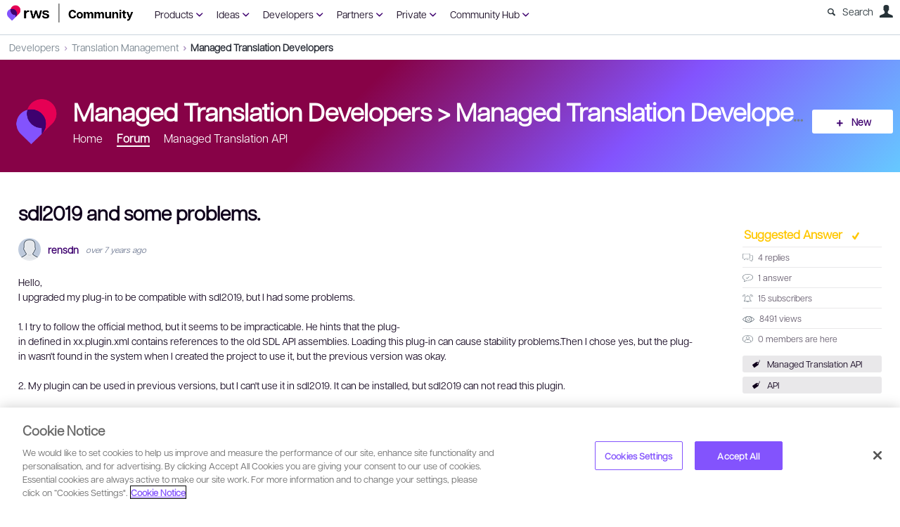

--- FILE ---
content_type: text/html; charset=utf-8
request_url: https://community.rws.com/developers-more/translation-management/managed-translation-developers/f/api-qa-managed-translation/19669/sdl2019-and-some-problems/69007
body_size: 202548
content:
<!DOCTYPE html>
<html lang="en" class="direction-ltr" style="direction:ltr;" prefix="og: https://ogp.me/ns#"><head><link rel="stylesheet" href="https://community.rws.com/cfs-filesystemfile/__key/system/h-00000001e772b2c7-https-communityrwscom-443-css/platform.less?_=638985247955903455" type="text/css" media="screen" /><script type ="text/javascript" src="https://community.rws.com/cfs-filesystemfile/__key/system/js/jquery.min.js?_=637923382277795421"></script><script type ="text/javascript" src="https://community.rws.com/cfs-filesystemfile/__key/system/js/telligent.glow.min.js?_=637923382279135559"></script><script type="text/javascript" src="https://community.rws.com/cfs-filesystemfile/__key/system/js/telligent.evolution.min.js?_=638201590734069622"></script><script type="text/javascript">
// <![CDATA[
try { jQuery.telligent.evolution.site.configure({baseUrl:'https://community.rws.com/',cookieSameSiteSetting:'Lax',loginReturnUrl:'/developers-more/translation-management/managed-translation-developers/f/api-qa-managed-translation/19669/sdl2019-and-some-problems/69007',isLogout:false,enableGlobalForm:false,scheduledFileStatusUrl:'https://community.rws.com/callback.ashx?__type=Telligent.Evolution.Platform.Scripting.Plugins.ScheduledFileSupportPlugin%2C%20Telligent.Evolution.Platform',badgeablePanelCountUrl:'https://community.rws.com/callback.ashx?__type=Telligent.Evolution.CoreServices.Administration.Plugins.BadgeablePanelsServicePlugin%2C%20Telligent.Evolution.Platform',contentPeekUrl:'https://community.rws.com/callback.ashx?__type=Telligent.Evolution.CoreServices.Peek.Implementations.ContentPeekSupportPlugin%2C%20Telligent.Evolution.Platform',contextQueryString:'_pcurl=~%2Fdevelopers-more%2Ftranslation-management%2Fmanaged-translation-developers%2Ff%2Fapi-qa-managed-translation%2F19669%2Fsdl2019-and-some-problems%2F69007',editorConfigVersionKey:'AAAAAeg6phs%3D-AAAAAaB%2Fj%2BE%3D-638640435074570000-AAAAAejnR5I%3D',maxMediaWidth:0,mediaMaxHeight:0,defaultMediaWidth:900,defaultMediaHeight:600,directUploadContext:'767ab8f6-4a60-44aa-a61b-3ccf10299f2d',directUploadUrl:'https://community.rws.com/api.ashx/v2/cfs/temporary.json?UploadContextId=767ab8f6-4a60-44aa-a61b-3ccf10299f2d',alphaBlendUrl:'https://community.rws.com/cfs-filesystemfile/__key/system/images/alpha_5F00_blend.png?_=637923382267734425',blankUrl:'https://community.rws.com/cfs-filesystemfile/__key/system/images/blank.gif?_=637923382268224450',collapsedUrl:'https://community.rws.com/cfs-filesystemfile/__key/system/images/collapsed.gif?_=637923382269544620',hueBlendUrl:'https://community.rws.com/cfs-filesystemfile/__key/system/images/hue_5F00_blend.png?_=637923382271574852',blendUrl:'https://community.rws.com/cfs-filesystemfile/__key/system/images/blend.png?_=637923382268304485',ddlButtonUrl:'https://community.rws.com/cfs-filesystemfile/__key/system/images/ddl_5F00_button.gif?_=637923382270084656',expandedUrl:'https://community.rws.com/cfs-filesystemfile/__key/system/images/expanded.gif?_=637923382270924745',transparentUrl:'https://community.rws.com/cfs-filesystemfile/__key/system/images/transparent.png?_=637923382276635331',datePattern:{
	pattern: '<1-31> <Jan,Feb,Mar,Apr,May,Jun,Jul,Aug,Sep,Oct,Nov,Dec> <0001-9999>',
    yearIndex: 2,
    monthIndex: 1,
    dayIndex: 0,
    hourIndex: -1,
    minuteIndex: -1,
    amPmIndex: -1,
    parseDateOnLoad: true
},timePattern:{
	pattern: '<1-12>:<00-59> <AM,PM>',
    yearIndex: -1,
    monthIndex: -1,
    dayIndex: -1,
    hourIndex: 0,
    minuteIndex: 1,
    amPmIndex: 2,
    parseDateOnLoad: true
},dateTimePattern:{
	pattern: '<1-31> <Jan,Feb,Mar,Apr,May,Jun,Jul,Aug,Sep,Oct,Nov,Dec> <0001-9999> <1-12>:<00-59> <AM,PM>',
    yearIndex: 2,
    monthIndex: 1,
    dayIndex: 0,
    hourIndex: 3,
    minuteIndex: 4,
    amPmIndex: 5,
    parseDateOnLoad: true
},monthNames:['Jan','Feb','Mar','Apr','May','Jun','Jul','Aug','Sep','Oct','Nov','Dec'],dayNames:['Sun','Mon','Tue','Wed','Thu','Fri','Sat'],authorizationCookieName:'.te.csrf',accessingUserId:2101,accessingUserIsSystemAccount:true,accessingUserTemporary:false,accessingUserIsAuthenticated:false,restUiContext:"p\u0026forums-thread\u0026c6108064af6511ddb074de1a56d89593\u002613d705b54b26429c8d8fbfd685a5e4dd\u00260",versionKey:'638215771820000000',directionality:'ltr',editorLanguage:'en-US',autoLinkPattern:/((?:http|ftp|https):\/\/)([\w\-]{1,63}(?:\.[\w\-]{1,63}){0,127}(?:\([\w\-\.,@?!^=%&:/~\+#]{0,2046}\)|[\w\-\.,@?!^=%&:/~\+#]{0,2047}[\w\-@?^=%&:/~\+#]){0,2048})/i,defaultErrorMessage:'An error occurred.  Please try again or contact your administrator.',quoteText:'Quote',dateMinuteInFutureFormat:'in a few seconds',dateMinutesInFutureFormat:'in {0} minutes',dateHourInFutureFormat:'in over an hour',dateHoursInFutureFormat:'in {0} hours',dateDayInFutureFormat:'in {0} day',dateDaysInFutureFormat:'in {0} days',dateMonthInFutureFormat:'in {0} month',dateMonthsInFutureFormat:'in {0} months',dateYearInFutureFormat:'in over {0} year',dateYearsInFutureFormat:'in over {0} years',dateNowAgoFormat:'now',dateMinuteAgoFormat:'a few seconds ago',dateMinutesAgoFormat:'{0} minutes ago',dateHourAgoFormat:'{0} hour ago',dateHoursAgoFormat:'{0} hours ago',dateDayAgoFormat:'{0} day ago',dateDaysAgoFormat:'{0} days ago',dateMonthAgoFormat:'{0} month ago',dateMonthsAgoFormat:'{0} months ago',dateYearAgoFormat:'over {0} year ago',dateYearsAgoFormat:'over {0} years ago',previewZoomIn:'Zoom in',previewZoomOut:'Zoom out',previewClose:'Close',collapseExpandedItem:'Collapse',beforeUnloadMessageTip:'Progress will cancel if you leave.',pendingTip:'Progress will begin soon…',beforeUnloadMessageLabel:'Please wait…',clearText:'Clear',okText:'OK'});
jQuery.extend($.fn.evolutionUserFileTextBox.defaults,{removeText:'Remove',selectText:'Select/Upload...',noFileText:'No File Selected'});
jQuery.telligent.evolution.validation.registerExtensions({password:'Password contains invalid chars ...',passwordRegex:'^.*$',email:'Your email address is invalid.',emailRegex:'^[!$\u0026*\\-=^`|~#%\u0027\\.\"+/?_{}\\\\a-zA-Z0-9 ]+@[\\-\\.a-zA-Z0-9]+(?:\\.[a-zA-Z0-9]+)+$',username:'Your sign in name does not meet the requirements for this site.',usernameRegex:'^[\\p{L}\\a-zA-ZÀ-ž0-9_\\- @\\.]+$',emails:'One or more emails is invalid',url:'URL not in correct format',urlRegex:'^(?:(?:http|https|mailto|ftp|mms):|/|#|~/|data:image/(?:png|gif|jpe?g);base64,)',required:'This field is required.',date:'Please enter a valid date.',dateISO:'Please enter a valid date (ISO).',number:'Please enter a valid number.',digits:'Please enter only digits.',equalTo:'Please enter the same value again.',pattern:'Please enter valid value.',emailexists:'This email address is already in use.',groupnameexists:'This name is already in use.',mailinglistnameexists:'This name is already in use.',usernameexists:'This name is already in use.',wikipageexists:'This name is already in use.',maxlength:'Please enter no more than {0} characters.',minlength:'Please enter at least {0} characters.',rangelength:'Please enter a value between {0} and {1} characters long.',range:'Please enter a value between {0} and {1}.',max:'Please enter a value less than or equal to {0}.',min:'Please enter a value greater than or equal to {0}.',step:'Please enter a value that is a multiple of {0}.'});
jQuery.extend(jQuery.fn.evolutionLike.defaults,{likeText:'Like',unlikeText:'Unlike',modalTitleText:'People who like this',modalShowMoreText:'Show More',whoLikesOtherText:'\u003ca href=\"{user_profile_url}\" class=\"internal-link view-user-profile\"\u003e{user_display_name}\u003c/a\u003e likes this',whoLikesOtherTwoText:'\u003ca href=\"{user_profile_url}\" class=\"internal-link view-user-profile\"\u003e{user_display_name}\u003c/a\u003e and \u003cspan class=\"who-likes\"\u003e1 other\u003c/span\u003e like this',whoLikesOtherMultipleText:'\u003ca href=\"{user_profile_url}\" class=\"internal-link view-user-profile\"\u003e{user_display_name}\u003c/a\u003e and \u003cspan class=\"who-likes\"\u003e{count} others\u003c/span\u003e like this',whoLikesAccessingText:'You like this',whoLikesAccessingTwoText:'You and \u003cspan class=\"who-likes\"\u003e1 other\u003c/span\u003e like this',whoLikesAccessingMultipleText:'You and \u003cspan class=\"who-likes\"\u003e{count} others\u003c/span\u003e like this'});
jQuery.extend(jQuery.fn.evolutionInlineTagEditor.defaults,{editButtonText:'Edit tags',selectTagsText:'Select tags',saveTagsText:'Save',cancelText:'Cancel'});
jQuery.extend(jQuery.fn.evolutionStarRating.defaults,{titles:['Terrible','Poor','Fair','Average','Good','Excellent'],ratingMessageFormat:'Average rating: {rating} out of {max_rating} with {count} ratings.'});
jQuery.extend(jQuery.fn.evolutionModerate.defaults,{moderateLinkText:'moderate',reportLinkText:'Report as abusive',reportedLinkText:'Reported as abusive',reportedNotificationMessageText:'{NAME}\u0027s post has been reported. \u003cstrong\u003eThank you for your feedback.\u003c/strong\u003e'});
jQuery.extend(jQuery.fn.evolutionBookmark.defaults,{deleteBookmarkText:'Unbookmark {content_type_name}',addBookmarkText:'Bookmark this {content_type_name}',processingText:'...'});
jQuery.extend($.fn.evolutionCodeEditor.defaults,{editorUrl:'/cfs-file/__key/system/ace/ace.js'});
jQuery.extend(jQuery.telligent.evolution.ui.components.forumvotes.defaults,{modalTitleTextThread:'People who had this question',modalTitleTextReply:'People helped by this answer',noVotesText:'No Votes',modalShowMoreText:'More'});
jQuery.extend(jQuery.telligent.evolution.ui.components.forumqualityvotes.defaults,{modalTitleText:'People who voted on this thread',tipTextThread:'View Voters',noVotesText:'No Votes',upVoteText:'Vote Up',downVoteText:'Vote Down',logintext:'Login to vote on this thread',modalShowMoreText:'More'});
jQuery.extend(jQuery.fn.evolutionFeature.defaults,{editFeatureText:'Edit Feature',addFeatureText:'Feature ',processingText:'...'});
jQuery.extend(jQuery.fn.evolutionPager.defaults,{previousLabel:'Go to previous page',nextLabel:'Go to next page',firstLabel:'Go to first page',lastLabel:'Go to last page',individualPageLabel:'Go to page {0}'});
jQuery.telligent.evolution.systemNotifications.configure({explicitPanelUrl:'#_cptype=panel\u0026_cpcontexttype=Explicit\u0026_cppanelid=994a7020-02f3-4fc2-ba7d-be3f0febf9f9\u0026viewnotification=1',notificationText:'System Notification',reviewText:'Click to review and resolve.',andMoreText:' (plus {0} more)'});
} catch(e) { };
// ]]>
</script><script type="text/javascript">jQuery(function($) {
	$.telligent.evolution.messaging.subscribe('userActionFollowToggle', function(data) {
		var e = $(data.target);
		var userId = e.data('userid'), accessingUserId = e.data('accessinguserid'), v = e.data('follow');
		e.html('...');
		if (v) {
			$.telligent.evolution.post({
				url: $.telligent.evolution.site.getBaseUrl() + 'api.ashx/v2/users/{FollowerId}/following.json',
				data: { FollowerId: accessingUserId, FollowingId: userId },
				dataType: 'json',
				success: function(response) { e.html('Unfollow').data('follow', false); },
				error: function(response) {  e.html('Follow').data('follow', true); }
			});
		} else {
			$.telligent.evolution.del({
				url: $.telligent.evolution.site.getBaseUrl() + 'api.ashx/v2/users/{FollowerId}/following/{FollowingId}.json',
				data: { FollowerId: accessingUserId, FollowingId: userId },
				dataType: 'json',
				success: function(response) { e.html('Follow').data('follow', true); },
				error: function(response) {  e.html('Unfollow').data('follow', false); }
			});
		}
	});
});</script><script type="text/javascript">jQuery(function($) {
	$.telligent.evolution.messaging.subscribe('userActionFriendshipToggle', function(data) {
		var e = $(data.target);
		var userId = e.data('userid'), accessingUserId = e.data('accessinguserid'), v = parseInt(e.data('friendship'));
		var t = e.html();
		e.html('...');
		if (v == 0) {
				e.html(t);
				$.glowModal('/user/requestfriend?UserId=' + userId + '', {width:670,height:390});
		} else if (v == 3) {
				$.telligent.evolution.post({
					url: $.telligent.evolution.site.getBaseUrl() + 'api.ashx/v2/users/{RequestorId}/friends.json',
					data: { RequestorId: accessingUserId, RequesteeId: userId, RequestMessage: ' '},
					dataType: 'json',
					success: function(response) { window.location = window.location; },
					error: function(response) {  e.html(t); }
				});
		} else if (v == 1 || v == 2 || v == 4) {
			if (v == 4 || (v == 1 && window.confirm('Are you sure you want to cancel this friendship request?')) || (v == 2 && window.confirm('Are you sure you want to unfriend this person?'))) {
				$.telligent.evolution.del({
					url: $.telligent.evolution.site.getBaseUrl() + 'api.ashx/v2/users/{RequestorId}/friends/{RequesteeId}.json',
					data: { RequestorId: accessingUserId, RequesteeId: userId },
					dataType: 'json',
					success: function(response) { window.location = window.location; },
					error: function(response) {  e.html(t); }
				});
			} else { e.html(t); }
		}
	});
});</script><script type="text/javascript">
(function($){
$.extend($.fn.evolutionUpDownVoting.defaults,{voteDownMessage:'Vote against this idea',voteUpMessage:'Vote for this idea',loginMessage:'Sign in to vote on ideas',noPermissionMessage:'You do not have permission to vote for this idea',notGroupMemberMessage:'Join this group to vote on this idea',deleteMessage:'Remove your vote for this idea',readOnlyMessage: 'Voting on this idea has been disabled',switchToDownVoteMessage: 'Vote against this idea instead of for it',switchToUpVoteMessage: 'Vote for this idea instead of against it',voteDownAgainMessage:'Vote against this idea again',voteUpAgainMessage:'Vote for this idea again',removeDownVoteMesage:'Remove a vote against this idea',removeUpVoteMessage:'Remove a vote for this idea',viewVotesMessage:'View votes' });}(jQuery));
</script>
<script type="text/javascript">(function($){ $.telligent.evolution.media.defaults.endpoint = 'https://community.rws.com/callback.ashx?__type=Telligent.Evolution.Api.Plugins.Endpoints.FileViewerEndpoint%2C%20Telligent.Evolution.Platform'; }(jQuery));</script><script type="text/javascript">(function($){ $.telligent.evolution.preview.defaults.endpoint = 'https://community.rws.com/callback.ashx?__type=Telligent.Evolution.Api.Plugins.Endpoints.WebPreviewEndpoint%2C%20Telligent.Evolution.Platform'; }(jQuery));</script><script type="text/javascript">(function($){ $.fn.evolutionComposer.plugins.mentions.defaults.mentionablesEndpoint = 'https://community.rws.com/callback.ashx?__type=Telligent.Evolution.Api.Plugins.Endpoints.MentionablesEndpoint%2C%20Telligent.Evolution.Platform'; }(jQuery));</script><script type="text/javascript">(function($){ $.telligent.evolution.language.defaults.dateEndpoint = 'https://community.rws.com/callback.ashx?__type=Telligent.Evolution.Api.Plugins.Endpoints.DateFormattingEndpoint%2C%20Telligent.Evolution.Platform'; }(jQuery));</script><script type="text/javascript">(function($){ $.fn.evolutionUserFileTextBox.defaults.endpoint = 'https://community.rws.com/callback.ashx?__type=Telligent.Evolution.Api.Plugins.Endpoints.UserFileTextBoxEndpoint%2C%20Telligent.Evolution.Platform'; }(jQuery));</script><script type="text/javascript">
if (window === window.top) {
	jQuery(function(j){
		var redirected = false;
		var ensureLoggedIn = function(){
			if (!redirected) {
				var hashData = jQuery.telligent.evolution.url.hashData();
				if (hashData._cptype){
					redirected = true;
					window.location = jQuery.telligent.evolution.url.modify({
						url:'/login?ReturnUrl=%2Fdevelopers-more%2Ftranslation-management%2Fmanaged-translation-developers%2Ff%2Fapi-qa-managed-translation%2F19669%2Fsdl2019-and-some-problems%2F69007',
						query: {
							ReturnUrl:window.location+''
						},
						hash: ''
					});
				}
			}
		};
		jQuery(window).on('hashchange', function(){
			ensureLoggedIn();
		});
		ensureLoggedIn()
	});
}
</script><title>sdl2019 and  some problems. - Managed Translation Developers forum - Managed Translation Developers - RWS Community</title>
<link rel="canonical" href="https://community.rws.com/developers-more/translation-management/managed-translation-developers/f/api-qa-managed-translation/19669/sdl2019-and-some-problems" /><meta key="og:site_name" content="RWS Community" />
<meta name="GENERATOR" content="Telligent Community 12 Non-Production" />
<meta name="description" content="Hello, I upgraded my plug-in to be compatible with sdl2019, but I had some problems. 
 1. I try to follow the official method, but it seems to be impracticable." />
<meta name="keywords" content="Managed Translation API, API" />
<meta property="og:Title" content="sdl2019 and  some problems." /><link type="text/css" rel="stylesheet" href="https://community.rws.com/cfs-filesystemfile/__key/uifiles/h-00000001e772b2c6-3fc3f82483d14ec485ef92e206116d49-s-00000000000000000000000000000000-0-theme_5F00_000-theme-f-1-638943768416630000-https-communityrwscom-443/screen.less?_=638985247960303487" /><link type="text/css" rel="stylesheet" href="https://community.rws.com/cfs-filesystemfile/__key/uifiles/h-00000001e772b2c6-3fc3f82483d14ec485ef92e206116d49-s-00000000000000000000000000000000-0-theme_5F00_000-theme-f-1-638943768416630000-https-communityrwscom-443/print.css?_=638985247986013581" media="print" /><link type="text/css" rel="stylesheet" href="https://community.rws.com/cfs-filesystemfile/__key/uifiles/h-00000001e772b2c6-3fc3f82483d14ec485ef92e206116d49-s-00000000000000000000000000000000-0-theme_5F00_000-theme-f-1-638943768416630000-https-communityrwscom-443/handheld.less?_=638985247984373591" media="only screen and (max-width: 670px)" /><link type="text/css" rel="stylesheet" href="https://community.rws.com/cfs-filesystemfile/__key/uifiles/h-00000001e772b2c6-3fc3f82483d14ec485ef92e206116d49-s-00000000000000000000000000000000-0-theme_5F00_000-theme-f-1-638943768416630000-https-communityrwscom-443/tablet.less?_=638985247992343662" media="only screen and (min-device-width: 671px) and (max-device-width: 1024px) and (orientation: landscape), only screen and (min-device-width: 671px) and (max-device-width: 1024px) and (orientation: portrait)" /><meta name="viewport" content="width=device-width, user-scalable=no, initial-scale=1, maximum-scale=1" />

	<link rel="icon" type="image/png" href="https://community.rws.com/cfs-file/__key/themefiles/tc-s-3fc3f82483d14ec485ef92e206116d49-00000000000000000000000000000000-favicon/rws_5F00_logo_5F00_icon_5F00_rgb.png">
	<link rel="apple-touch-icon" href="https://community.rws.com/cfs-file/__key/themefiles/tc-s-3fc3f82483d14ec485ef92e206116d49-00000000000000000000000000000000-favicon/rws_5F00_logo_5F00_icon_5F00_rgb.png">
<link type="text/css" rel="stylesheet" href="https://community.rws.com/cfs-filesystemfile/__key/uifiles/h-00000001e772b2c6-3fc3f82483d14ec485ef92e206116d49-s-00000000000000000000000000000000-0-theme_5F00_000-theme-f-1-638943768416630000-https-communityrwscom-443/overrides.less?_=638985247960903521" />
<script type="text/javascript" src="https://community.rws.com/cfs-filesystemfile/__key/themefiles/f-s-3fc3f82483d14ec485ef92e206116d49-jsfiles/theme.js?_=638203580242915415"></script>
<script type="text/javascript">
jQuery(function(j){
	j.telligent.evolution.theme.social.register({
		dockedSidebars:  true ,
		adaptiveHeaders:  false ,
		adaptiveHeadersMinWidth: 670
	})
});
</script>
<!-- Google Tag Manager -->
<script>
    (function (w, d, s, l, i) {
        w[l] = w[l] || []; w[l].push({ 'gtm.start': new Date().getTime(), event: 'gtm.js' });
        var f = d.getElementsByTagName(s)[0],
        j = d.createElement(s), dl = l != 'dataLayer' ? '&l=' + l : ''; j.async = true; j.src =
        'https://www.googletagmanager.com/gtm.js?id=' + i + dl; f.parentNode.insertBefore(j, f);
    })(window, document, 'script', 'dataLayer', 'GTM-WGXQM6');
</script>
<!-- End Google Tag Manager GTM-PD3MBX9--><link rel="stylesheet" href="https://community.rws.com/cfs-filesystemfile/__key/uifiles/h-00000001e772b2c6-3fc3f82483d14ec485ef92e206116d49-g-13d705b54b26429c8d8fbfd685a5e4dd-0-header_5F00_0010-5342-f-3-639003588694670000-https-communityrwscom-443/style.less?_=639003641134096097"  />
<link rel="stylesheet" href="https://community.rws.com/cfs-filesystemfile/__key/uifiles/h-00000001e772b2c6-3fc3f82483d14ec485ef92e206116d49-g-13d705b54b26429c8d8fbfd685a5e4dd-0-header_5F00_0010-4337-f-3-638943768416630000-https-communityrwscom-443/style.less?_=638985251599776255"  />
<link rel="stylesheet" href="https://community.rws.com/cfs-filesystemfile/__key/uifiles/h-00000001e772b2c6-3fc3f82483d14ec485ef92e206116d49-g-13d705b54b26429c8d8fbfd685a5e4dd-0-pforums_2D00_thread_5F00_0000-25129-f-3-638943768416630000-https-communityrwscom-443/style.less?_=638985350273441028"  />
<link rel="stylesheet" href="https://community.rws.com/cfs-filesystemfile/__key/uifiles/h-00000001e772b2c6-3fc3f82483d14ec485ef92e206116d49-g-13d705b54b26429c8d8fbfd685a5e4dd-0-pforums_2D00_thread_5F00_0000-25130-f-3-638943768416630000-https-communityrwscom-443/style.less?_=638985350272081007"  />
<link rel="stylesheet" href="https://community.rws.com/cfs-filesystemfile/__key/uifiles/h-00000001e772b2c6-3fc3f82483d14ec485ef92e206116d49-g-13d705b54b26429c8d8fbfd685a5e4dd-0-pforums_2D00_thread_5F00_0000-25133-f-3-639001797099430000-https-communityrwscom-443/style.less?_=639001838487206512"  />
<link rel="stylesheet" href="https://community.rws.com/cfs-filesystemfile/__key/uifiles/h-00000001e772b2c6-3fc3f82483d14ec485ef92e206116d49-g-13d705b54b26429c8d8fbfd685a5e4dd-0-footer_5F00_0010-4336-f-3-638978455637200000-https-communityrwscom-443/style.less?_=638985251647446216"  />
<link rel="stylesheet" href="https://community.rws.com/cfs-filesystemfile/__key/uifiles/h-00000001e772b2c6-3fc3f82483d14ec485ef92e206116d49-g-13d705b54b26429c8d8fbfd685a5e4dd-0-footer_5F00_0010-4336-f-3-638978455637200000-https-communityrwscom-443/campus.less?_=638985251641846124"  />
<link rel="stylesheet" href="https://community.rws.com/cfs-filesystemfile/__key/uifiles/h-00000001e772b2c6-3fc3f82483d14ec485ef92e206116d49-g-13d705b54b26429c8d8fbfd685a5e4dd-0-footer_5F00_0010-4336-f-3-638978455637200000-https-communityrwscom-443/mediaforum.less?_=638985251644686215"  /><link rel="alternate" type="application/rss+xml" title="Managed Translation Developers (RSS 2.0)" href="https://community.rws.com/developers-more/translation-management/managed-translation-developers/rss"  /><link rel="alternate" type="application/rss+xml" title="Managed Translation Developers forum - Recent Threads (RSS 2.0)" href="https://community.rws.com/developers-more/translation-management/managed-translation-developers/f/api-qa-managed-translation/rss?Mode=0"  /><link rel="alternate" type="application/rss+xml" title="Managed Translation Developers forum - Recent Posts (RSS 2.0)" href="https://community.rws.com/developers-more/translation-management/managed-translation-developers/f/api-qa-managed-translation/rss?Threadless=1"  /><link rel="alternate" type="application/rss+xml" title="sdl2019 and  some problems. (RSS 2.0)" href="https://community.rws.com/developers-more/translation-management/managed-translation-developers/f/api-qa-managed-translation/19669/sdl2019-and-some-problems/rss?ContentTypeId=0"  /></head><body spellcheck="true">


<div class="single-column header-fragments evolution-reflow-container" data-related="_h_page" id="_h_singlecolumn" style = "display:none"></div><div class="header-fragments evolution-reflow-container" data-related="_h_singlecolumn" id="_h_page"  data-reflow-width="670"><div class="layout">
<div class="layout-header"></div>
<div class="layout-content header-top-content" id="_h_layout"><div class="layout-region header" id="_h_header">
<div class="layout-region-inner header"><div class="content-fragment scripted-content-fragment no-wrapper responsive-1 " id="header-4987" data-reflow="_h_header,_h_singlecolumn,1,0,0">
<div class="content-fragment-content">
<script type="text/javascript">
function getCookie(cname) {
  var name = cname + "=";
  var ca = document.cookie.split(';');
  for(var i = 0; i < ca.length; i++) {
    var c = ca[i];
    while (c.charAt(0) == ' ') {
      c = c.substring(1);
    }
    if (c.indexOf(name) == 0) {
      return c.substring(name.length, c.length);
    }
  }
  return "";
}

var key = "ReturnUrl";
var cookieName = 'community.return.url';
var cookie = getCookie(cookieName);
if(cookie != '' && cookie != '/'){
    localStorage.clear();
    localStorage.setItem(key, cookie);
}

document.cookie = cookieName+'=; path=/; domain=.community.rws.com; expires=' + new Date().toUTCString();
</script>


  
     <script type="text/javascript">

        var key = "ReturnUrl";
        
        var baseUrl = jQuery.telligent.evolution.site.getBaseUrl(true);
        var logoutUrl = baseUrl + "logout";
        var url = window.location.href;
        
        if(url !== baseUrl && url !== logoutUrl){
            localStorage.clear();
            localStorage.setItem(key, window.location.href);
        }
    </script>
 </div>
<div class="content-fragment-footer"></div>
</div>
<div class="content-fragment site-banner no-wrapper responsive-1 	all
" id="header-5342" data-reflow="_h_header,_h_singlecolumn,1,0,1">
<div class="content-fragment-content">

<style type="text/css" media="all">
/*default style chnages */
#header-4987{
    display:none;
}
.banner.site .avatar{
    width:140px;
}
.banner.site .navigation-list ul
{
    width:320px;
}
/*default style chnages */

    .navbar {
      overflow: hidden;
      background-color: transparent;
      xwidth:740px;
      margin-left:20px;
      
    }
    
    .navbar a {
      float: left;
      text-align: center;
      xpadding: 14px 16px;
      text-decoration: none;
      Xfont-family:  Calibri,sans-serif,"sans serif",  Cambria;  
font-style: normal;
font-weight: normal;
font-size: 14px;
line-height: 150%;
color: #0F001B;
    }
    
    .dropdown {
      float: left;
      overflow: hidden;
    }
    
    .dropdown .dropbtn {
      font-size: 14px;  
      border: none;
      outline: none;
      color: #25BD59;
      padding:10px;
      background-color: inherit;
      font: inherit;
      margin: 0;
    }
    .dropdown .dropbtn a::after{
      text-indent: 0;
     width: 20px;
    height: 45px;
    left: 0;
    content: "\e877";
    font-family: Entypo;
    font-size: 20px;
    margin-left: 4px;
    vertical-align: text-top;
    color:#3E016F;
    }
    .dropdown:hover .dropbtn a{
         color:#3E016F;
    }
   .dropdown:hover .dropbtn a::after{
    text-indent: 0;
     width: 20px;
    height: 45px;
    left: 0;
    content: "\e876";
    font-family: Entypo;
    font-size: 16px;
    margin-left: 4px;
    vertical-align: text-top;
    color:#3E016F;
   
        
    }
    .dropdown-content {
      display: none;
      position: fixed;
      background-color: #ffffff;
      width: 100%;
      padding: 0px 150px 0px 150px;
      left: 0;
      box-shadow: 0px 8px 16px 0px rgba(0,0,0,0.2);
      z-index: 3;
    }
    
    .dropdown-content .header {
      background: #BB3523;
      padding: 16px;
      color: white;
    }
    
    .dropdown:hover .dropdown-content {
      display: block;
    }
   
    
 
    /* Create three equal columns that floats next to each other */
  .dropdown-content .column {
      float: left;
      width: 33.33%;
      padding: 10px;
      background-color: #fff;
      xheight: 250px;
    }
    
   .dropdown-content .column a {
      float: none;
      color: #0F001B;
      padding: 0px 16px;
      text-decoration: none;
      display: block;
      text-align: left;
    }
    .dropdown-content .column a:hover{
       color:#3E016F; 
    }
   
   .dropdown-content .column p
    {
        margin:0px;
    }
    .dropdown-content .column p a{
         padding-top:5px;
         color: #3E016F;
         font-size: 14px;
        line-height: 150%;
        margin: 0px 10px;
     }
     .dropdown-content .column p a:hover{
          color: #0F001B;
     }
    /* Clear floats after the columns */
   .dropdown-content .row:after {
      content: "";
      display: table;
      clear: both;
    }
    /*level men8*/
    .dropdown-content-heading a{
        font-size: 14px;
line-height: 150%;
color: #282C36;
border-bottom: 1px solid #F5F5F5;
    }
    .sSearch{
        color:#5D6E7F;
        margin-top:6px;
        margin-right: 8px;
    }
.sSearch::before
{
    content: "\e803";
    font-family: Entypo;
    padding-right:10px;
}

.popup-list.user .oauth-provider 
{
    display:none;
}
/*translation css */

.banner.site .navigation-list ul
{
    width:300px;
}
.showtransoptions
{
        background: #E1E7EB;
 
    border-radius: 4px;
    margin-top:-2px;
  margin-right:10px;
  margin-left:10px;
padding:0px;

}
.banner.site .navigation-list ul
{
    width:320px;
}

#showtransoptions
{
           background: #E1E7EB;
           margin-left:0px;
           color: #282C36;
}
/* The Modal (background) */
 .divmodal {

  position: fixed; /* Stay in place */
  z-index: 100; /* Sit on top */
  padding-top: 100px; /* Location of the box */
  left: 0;
  top: 0;
  width: 100%; /* Full width */
  height: 100%; /* Full height */
  overflow: auto; /* Enable scroll if needed */
  background-color: rgb(0,0,0); /* Fallback color */
  background-color: rgba(0,0,0,0.4); /* Black w/ opacity */
  
}
.buttonlink , .buttonrep{
      background-color: #298fc2;
  text-align: center;
  text-decoration: none;
  display: inline-block;
  margin-left: 20px;
  
  background-color: #FFFFFF;
    color: #25BD59;
    line-height: 34px;

    padding-left: 10px;
    padding-right: 10px;
    border-radius: 3px;
}
.buttonrep{
      background-color: #006667 !important; 
       color: #fff !important ;
}
.buttonlink:hover , .buttonrep:hover{
    cursor:pointer;
    color: #25BD59;
    box-shadow:0 0px 2px rgba(0,0,0,0.25),0 3px 15px rgba(0,0,0,0.25)
}
.buttonrep:hover{
    color:#FFF;
    background-color: #00999a;
}
.sdloptions{
    padding-top : 20px;
    width: 180px;
    height: 35px;
   
    padding: 6px;
    font-size: 16px;
    box-sizing: border-box;
    margin-left:10px;
    border-radius:3px;
   
}
.poll.voting .poll-content .button.poll-vote:hover{
    
  background-color:  #00544f !important
}
/* Modal Content */
 .divmodalcontent {
  background-color: #fefefe;
  
  padding: 20px;
  border: 1px solid #888;
  width: 500px;
  
 z-index: 20000; box-sizing: border-box;opacity: 1; height: 232px; width: 440px;
  margin-left :auto;
  margin-right :auto;
  margin-top :5%;
        border-radius: 3px;
    padding: 20px;
   
    border: 0px;
    box-shadow: 0 0px 2px rgba(0,0,0,0.25), 0 3px 15px rgba(0,0,0,0.25);
    background-color: #fff;
    height : 250px !important;
}

/* The Close Button */
#fragment_emaildigest{
    width : 125px;
}
.close2{    background-image: none;
    display: inline-block;
    width: 22px;
    height: 22px;
    text-indent: 200%;
    white-space: nowrap;
    overflow: hidden;
   position : relative;
   float: right;
    top: 1px;}
 .close2:before {
      text-indent: 0;
    position: absolute;
    text-align: center;
    width: 22px;
    height: 22px;
    top: 0px;
    left: 0;
    display: block;
    content: "\e814";
    font-family: Entypo;
    font-size: 22px;
    line-height: 22px;
}

 .close2:hover,
 .close2:focus {
  color: #000;
  text-decoration: none;
  cursor: pointer;
}
#transoptions{
    padding : 20px;
    height :175px;
}
  .lwdirection
 {
     text-align:right;
     direction:rtl;
 }
.banner.site.with-site-navigation .avatar, .banner.site .navigation-list
{
    vertical-align: top;
padding-top: 10px
}
.banner.site
{
    height:45px;
}
.banner.site.with-site-navigation fieldset, .banner.site.with-site-navigation fieldset.search, .header-fragments .layout .header-top-content .layout-region.header
{
    border:0px !important;
}
.banner.site.with-site-navigation fieldset.search
{
    margin-bottom:5px;
    margin-left:27px;
}
div#header-4139_bannerSiteLinks, div#header-4140_bannerSiteLinks, div#header-3793_bannerSiteLinks, div#header-3179_bannerSiteLinks, div#header-3148_bannerSiteLinks .sdlhamsdl
{
    display: none; 
}
div#header-4118_bannerSiteLinks, div#header-3256_bannerSiteLinks, div#header-3198_bannerSiteLinks, div#header-3137_bannerSiteLinks, div#header-3156_bannerSiteLinks {
    display: none;
}
.content-fragment-page .layout-region.content .layout-region-inner .content-fragment .content-fragment-content
{
    margin-top:0px;
}
.banner.site fieldset ul.field-list li.field-item .field-item-input input
{
    background:transparent !important;
}
.header-fragments .layout .header-top-content .layout-region.header{
background: url('https://community.rws.com/cfs-filesystemfile/__key/widgetfiles/c9932b3229d8453892c87cef53db657e-d/lightgreybackground.png?_=639003588691278395') 0px 44px repeat-x #FFF;
}

@media only screen and (max-width: 670px) {
#sdlpagetrans { 
display:none !important;
}
.showtrans
{
    display:none !important;
}
 div#header-4118_bannerSiteLinks {
    xdisplay: table-cell;
}
.navbar{
    display:none;
}

}
/*trans end */ 
.poll-view-vote {
        white-space: nowrap;
    overflow: hidden;
    text-align: center;
    font-size: 12.6px;
    line-height: 34px;
    background-color: #3E016F;
    color: #fff !important;
    -webkit-border-radius: 3px;
    -moz-border-radius: 3px;
    border-radius: 3px;
    -webkit-transition: 300ms;
    -moz-transition: 300ms;
    padding: 10px 20px;
    transition: 300ms;
}
.content-fragment.threaded-thread .thread-start .content.full .content a.poll-view-vote , a.poll-view-vote,
.content-fragment.threaded-thread .thread-start .content.full .content a.poll-vote,a.poll-vote{
    color: #fff !important;
}{
    color: #fff !important;
}
.sdlhamsdl
{
    display: none !important; 
}
</style>





	
				
		
					
			
		
		
		
					


	
<style>
.header-fragments .layout .header-top-content .layout-region.header {
	background-color: #FAFAFA;
}

.banner.site fieldset ul.field-list li.field-item .field-item-input input {
	background-color: #FFFFFF;
}


.header-fragments .header-top-content .layout-region.header .banner.site .navigation-list ul a,
.header-fragments .header-top-content .layout-region.header .banner.site .navigation-list ul a.active,
.header-fragments .header-top-content .layout-region.header .banner.site fieldset ul li .field-item-input input,
.header-fragments .header-top-content .layout-region.header .banner.site fieldset ul li .field-item-input input.active,
.header-fragments .header-top-content .layout-region.header .banner.site fieldset ul.field-list li.field-item .field-item-input:after,
.header-fragments .header-top-content .layout-region.header .banner.site fieldset ul.field-list li.field-item .field-item-input input.active,
.header-fragments .header-top-content .layout-region.header .content-fragment.navigation-custom .navigation-list[data-direction='horizontal'] a {
	color: #263238;
}
.header-fragments .header-top-content .layout-region.header .banner.site fieldset ul.field-list li.field-item .field-item-input input::placeholder {
	color: #263238;
}
.header-fragments .header-top-content .layout-region.header .banner.site fieldset ul.field-list li.field-item .field-item-input input:-ms-input-placeholder {
	color: #263238;
}
.header-fragments .header-top-content .layout-region.header .banner.site fieldset ul.field-list li.field-item .field-item-input input::-ms-input-placeholder {
	color: #263238;
}

.header-fragments:hover .header-top-content .layout-region.header .banner.site .navigation-list ul a,
.header-fragments:hover .header-top-content .layout-region.header .banner.site .navigation-list ul a.active,
.header-fragments .header-top-content .layout-region.header .banner.site .navigation-list ul a.active,
.header-fragments:hover .header-top-content .layout-region.header .banner.site fieldset ul li .field-item-input input,
.header-fragments:hover .header-top-content .layout-region.header .banner.site fieldset ul li .field-item-input input.active,
.header-fragments:hover .header-top-content .layout-region.header .banner.site fieldset ul.field-list li.field-item .field-item-input:after,
.header-fragments:hover .header-top-content .layout-region.header .banner.site fieldset ul.field-list li.field-item .field-item-input input.active,
.header-fragments .header-top-content .layout-region.header .content-fragment.navigation-custom .navigation-list[data-direction='horizontal'] a.subnav-open,
.header-fragments .header-top-content .layout-region.header .content-fragment.navigation-custom .navigation-list[data-direction='horizontal'] a.links-expanded,
.header-fragments:hover .header-top-content .layout-region.header .content-fragment.navigation-custom .navigation-list[data-direction='horizontal'] a {
	color: #263238;
}
.header-fragments:hover .header-top-content .layout-region.header .banner.site fieldset ul.field-list li.field-item .field-item-input input::placeholder {
	color: #263238;
}
.header-fragments:hover .header-top-content .layout-region.header .banner.site fieldset ul.field-list li.field-item .field-item-input input:-ms-input-placeholder {
	color: #263238;
}
.header-fragments:hover .header-top-content .layout-region.header .banner.site fieldset ul.field-list li.field-item .field-item-input input::-ms-input-placeholder {
	color: #263238;
}
.header-fragments .header-top-content .layout-region.header .content-fragment.navigation-custom .navigation-list[data-direction='horizontal'] a.selected:after {
	background-color: #263238;
}



	.banner.site.with-site-navigation fieldset.search {
		border-left: 1px solid #CFD8DC;
		border-right: 1px solid #CFD8DC;
	}
	.header-fragments .layout .header-top-content .layout-region.header {
		border-bottom: 1px solid #CFD8DC;
	}

.single-column .banner.site {
	background-color: #FAFAFA;
}
.single-column .banner.site > .navigation-list.handheld ul a,
.single-column .banner.site .container.handheld .user-links ul a {
	color: #263238;
}
.single-column .banner.site > .navigation-list.handheld ul a.active,
.single-column .banner.site .container.handheld .user-links ul a.active {
	color: #263238;
}
	.single-column .content-fragment.site-banner  {
		border-bottom: 1px solid #CFD8DC;
	}

.content-list.threaded .content-item .rendered-content .content a{
color:#3e016f !important;
}

.content-fragment.threaded-thread .thread-start .content.full .content a{
color:#3e016f !important;
}	
</style>

<div class="banner site  all   with-site-navigation " id="header-5342_banner">
			<div class="avatar">
																		<a href="https://community.rws.com/" title="Home"  class="ui-tip" >
					<img src='https://community.rws.com/cfs-file/__key/widgetcontainerfiles/3fc3f82483d14ec485ef92e206116d49-s-AAAAAAAAAAAAAAAAAAAAAA-header-header-KWweHQ70Q0m1bsHAwvbahQ-logo/rws_2D00_community_2D00_official.png' alt='RWS Community' style="max-width:180px !important;"/>
									</a>
					</div>

					<div class="name hidden">RWS Community</div>
		
								<div class="navigation-list site-links sdlhamsdl" id="header-5342_bannerSiteLinks">
				<ul>
					<li class="navigation-list-item">
						<a href="#"
																						class="site-navigation group ui-tip"
													id="header-5342_site">Site</a>
					</li>
				</ul>
			</div>
				 
       <div class="navbar">
        		 <!-- my groups for each -->
		
                            <div class="dropdown">
                <button class="dropbtn"><a href='https://community.rws.com/product-groups/'  class='standard'>Products</a></button>
                                    <div class="dropdown-content">
    <div class="row">
        <div class="column">
              <label class="dropdown-content-heading"><a  href='/product-groups/trados-portfolio/'>Trados Portfolio</a>  </label>
                                    <p><a href="/product-groups/trados-portfolio/cloud-offerings/">Trados Go</a></p>
                    <p><a href="/product-groups/trados-portfolio/trados-studio/">Trados Studio</a></p>
                    <p><a href="/product-groups/trados-portfolio/cloud-offerings/">Trados Ignite</a></p>
                    <p><a href="/product-groups/trados-portfolio/cloud-offerings">Trados Team</a></p>
                    <p><a href="/product-groups/trados-portfolio/cloud-offerings">Trados Accelerate</a></p>
                    <p><a href="/product-groups/trados-portfolio/cloud-offerings">Trados Enterprise</a></p>
                    <p><a href="/product-groups/trados-portfolio/groupshare/">Trados GroupShare</a></p>
                    <!-- p><a href="/product-groups/trados-portfolio/business-manager/">Trados Business Manager</a></p -->
                     <p><a href="/product-groups/trados-portfolio/passolo/">Passolo</a></p>
                    <p><a href="/product-groups/trados-portfolio/multiterm">MultiTerm</a></p>
                    <p><a href="/product-groups/trados-portfolio/rws-appstore/">RWS AppStore</a></p>
                    <p><a href="/product-groups/trados-portfolio/connectors/">Connectors</a></p> 
                    <p><a href="/product-groups/trados-portfolio/beta-groups/">Beta Groups</a></p> 
        </div>
          
         <div class="column">
              <label class="dropdown-content-heading"><a  href='/product-groups/translation_management/'>Translation Management</a>  </label>
                                                                    <p><a  href='https://community.rws.com/product-groups/translation_management/managed-translation/'>Managed Translation</a></p>
                                                  <p><a  href='https://community.rws.com/product-groups/translation_management/multitrans/'>MultiTrans</a></p>
                                                  <p><a  href='https://community.rws.com/product-groups/translation_management/tms/'>TMS</a></p>
                                                  <p><a  href='https://community.rws.com/product-groups/translation_management/trados-enterprise/'>Trados Enterprise</a></p>
                                                  <p><a  href='https://community.rws.com/product-groups/translation_management/worldserver/'>WorldServer</a></p>
                          </div> 
       
          <div class="column">
              <label class="dropdown-content-heading"><a  href='/product-groups/linguistic-ai/'>Language Weaver Solutions</a>  </label>
                                                                    <p><a href="/product-groups/linguistic-ai/cloud/">Language Weaver</a></p>
                                <p><a href="/product-groups/linguistic-ai/edge/">Language Weaver Edge</a></p>
                                <p><a href="/product-groups/linguistic-ai/language-weaver-connectors/">Language Weaver Connectors</a></p>
                                <p><a href="/product-groups/linguistic-ai/language-weaver-in-trados-studio/">Language Weaver in Trados Studio</a></p>
                                    <p>&nbsp;</p>  <p>&nbsp;</p> 
        </div>
       
          
       <div class="column"  style="xmargin-top: -70px;">
              <label class="dropdown-content-heading"><a  href='/product-groups/tridion/'>Tridion portfolio</a>  </label>
                                                                    <p><a  href='https://community.rws.com/product-groups/tridion/content-champions/'>Content Champions</a></p>
                                                  <p><a  href='https://community.rws.com/product-groups/tridion/tridion-docs/'>Tridion Docs</a></p>
                                                  <p><a  href='https://community.rws.com/product-groups/tridion/tridion-sites/'>Tridion Sites</a></p>
                          </div>
       
        <!-- div class="column">
              <label class="dropdown-content-heading"><a  href='/product-groups/contenta_publishing_suite/'>Contenta Publishing Suite</a>  </label>
                                      <p><a href="/product-groups/contenta_publishing_suite/f/424">LiveContent S1000D</a></p>
                    <!--<p><a href="/product-groups/contenta_publishing_suite/f/423">Contenta S1000D</a></p>-->
                    <!--p><a href="/product-groups/contenta_publishing_suite/f/212">XPP</a></p >
        </div -->
<div class="column">
              <label class="dropdown-content-heading"><a  href='/product-groups/contenta-portfolio/'>Contenta Portfolio</a>  </label>
                                      <p><a href="/product-groups/contenta-portfolio/contenta/">Contenta</a></p>
                    <p><a href="/product-groups/contenta-portfolio/livecontent-s1000d/">LiveContent</a></p>
                    <p><a href="/product-groups/contenta-portfolio/contenta_publishing_suite/">XPP</a></p>
        </div>
        
       
        <!--div class="column">
              <label class="dropdown-content-heading"><a  href='/product-groups/rws-language-cloud/'>RWS Language Cloud</a>  </label>
                                            </div -->
        
    </div>
</div>
                            </div> <!-- dropdown div -->
                                     <div class="dropdown">
                <button class="dropbtn"><a href='https://community.rws.com/ideas/'  class='standard'>Ideas</a></button>
                                      <div class="dropdown-content">
          <div class="row">
               <div class="column">
                  <label class="dropdown-content-heading"><a href="/ideas/trados-portfolio-ideas/">Trados Portfolio Ideas</a></label>
                  <p><a  href="/ideas/trados-portfolio-ideas/i/trados-cloud" class="standard">Trados Cloud</a></p>
                   <!-- p><a  href="/ideas/trados-portfolio-ideas/i/trados-go-ideas" class="standard">Trados Go Ideas</a></p -->
                  <p><a  href="/ideas/trados-portfolio-ideas/i/trados-studio" class="standard">Trados Studio Ideas</a></p>
                   <!--p><a  href="/ideas/trados-portfolio-ideas/i/trados-ignite-ideas" class="standard">Trados Ignite Ideas</a></p-->
                  <p><a  href="/ideas/trados-portfolio-ideas/i/studio-groupshare" class="standard">Trados GroupShare Ideas</a></p>
                  <!--p><a href="/ideas/trados-portfolio-ideas/i/live-team" class="standard">Trados Team Ideas</a></p-->
                  <!--<p><a href="/ideas/trados-portfolio-ideas/i/live-essential" class="standard">Trados Live Essential Ideas</a></p> -->
                  <p><a href="/ideas/trados-portfolio-ideas/i/live-term" class="standard">Trados Team Terminology Ideas</a></p>
                  <!--p><a href="/ideas/trados-portfolio-ideas/i/enterprise" class="standard">Trados Enterprise & Accelerate Ideas</a></p -->
                  <!-- <p><a href="/ideas/trados-portfolio-ideas/i/online-editor" class="standard">Trados Online Editor Ideas</a></p> -->
                  <!-- p><a href="/ideas/trados-portfolio-ideas/i/tbm-ideas" class="standard">Trados Business Manager Ideas</a></p -->
                  <p><a href="/ideas/trados-portfolio-ideas/i/multiterm-ideas" class="standard">MultiTerm Ideas</a></p>
                  <p><a  href="/ideas/trados-portfolio-ideas/i/passolo-ideas" class="standard">Passolo Ideas</a></p> 
                  <p><a href="/ideas/trados-portfolio-ideas/i/rws-appstore-ideas" class="standard">RWS Appstore Ideas</a></p>
                  </div> 
                  
                  <div class="column">
                <label class="dropdown-content-heading"><a href="/ideas/tridion-ideas/">Tridion Ideas</a></label> 
                    <p><a href="/ideas/tridion-ideas/i/tridion-docs-ideas" class="standard">Tridion Docs Ideas</a></p>
                    <p><a href="/ideas/tridion-ideas/i/tridion-sites-ideas" class="standard">Tridion Sites Ideas</a></p>
                   </div> 
                   
                   <div class="column">
                       <label class="dropdown-content-heading"><a href="/ideas/machine-translation-ideas/">Language Weaver Ideas</a></label>
                       <p><a  href="/ideas/machine-translation-ideas/i/mt-cloud-ideas" class="standard">Language Weaver Ideas</a></p>
                    	<p><a  href="/ideas/machine-translation-ideas/i/mt-edge-ideas" class="standard">Language Weaver Edge Ideas</a></p>
                    </div>
                    
                       
                                   <!-- div class="column">
                <label class="dropdown-content-heading"><a href="/ideas/rws-language-cloud-ideas/">RWS Language Cloud Ideas</a></label>
                    <p><a  href="/ideas/rws-language-cloud-ideas/i/rws-language-cloud-tms" class="standard">RWS Language Cloud TMS Ideas</a></p>
                	<p><a  href="/ideas/rws-language-cloud-ideas/i/rws-language-cloud-terminology" class="standard">RWS Language Cloud Terminology Ideas</a></p> 
                	<p><a  href="/ideas/rws-language-cloud-ideas/i/rws-language-cloud-online-editor" class="standard">RWS Language Cloud Online Editor Ideas</a></p>
                </div --> 
                     <div class="column">
                          <label class="dropdown-content-heading"><a href="/ideas/translation-management-ideas/">Translation Management Ideas</a></label>
                          <p><a  href="/ideas/translation-management-ideas/i/mantra-ideas" class="standard">Managed Translation - Enterprise Ideas</a></p>
                	<p><a  href="/ideas/translation-management-ideas/i/tms-ideas" class="standard">TMS Ideas</a></p>
                	<p><a  href="/ideas/translation-management-ideas/i/worldserver-ideas" class="standard">WorldServer Ideas</a></p> 
                	<p><a  href="/ideas/trados-portfolio-ideas/i/enterprise" class="standard">Trados Enterprise Ideas</a></p>
                    </div>
                    
                     
              
         
                    <div class="column">
                <label class="dropdown-content-heading"><a href="/ideas/contenta-ideas/">Contenta Portfolio Ideas</a></label>
                       <!--p>
                        <a  href="/ideas/contenta-ideas/i/contenta-publishing-suite-ideas" class="standard">
                        	LiveContent S1000D Ideas
                        </a>
                        </p>
                        <p>
                        <a  href="/ideas/contenta-ideas/i/contenta-publishing-suite-ideas" class="standard">
                        	Contenta S1000D
                        </a>
                        </p--> 
                        <p>
                        <a  href="/ideas/contenta-ideas/i/ideas-xpp" class="standard">
                        	XPP Ideas
                        </a>
                        </p>
                        </div>
                  
                    <!--div class="column">
                <label class="dropdown-content-heading"><a href="/ideas/contenta-ideas/">Contenta Publishing Suite Ideas</a></label>
                       <p>
                        <a  href="/ideas/contenta-ideas/i/contenta-publishing-suite-ideas" class="standard">
                        	LiveContent S1000D Ideas
                        </a>
                        </p>
                        <p>
                        <a  href="/ideas/contenta-ideas/i/contenta-publishing-suite-ideas" class="standard">
                        	Contenta S1000D
                        </a>
                        </p> 
                        <p>
                        <a  href="/ideas/contenta-ideas/i/ideas-xpp" class="standard">
                        	XPP Ideas
                        </a>
                        </p>
                        </div -->
          <div class="column">
                    <label class="dropdown-content-heading"><a href="/ideas/community-platform-ideas/" class="standard">RWS Community Ideas</a></label>
                    </div>
                 <!--div class="column">
                          <label class="dropdown-content-heading"><a href="/ideas/rws-connector-ideas/">RWS Connector Ideas</a></label>
                      </div-->
                 
                 </div>  
         </div>
   
                 
                 
                  <!--ideas static menu ends-->
                            </div> <!-- dropdown div -->
                                     <div class="dropdown">
                <button class="dropbtn"><a href='https://community.rws.com/developers-more/'  class='standard'>Developers</a></button>
                                                                <!-- first level Sub group Starts here -->
                                                         <div class="dropdown-content ">
                         <div class="row">
                                                                                        <div class="column">
                            <label class="dropdown-content-heading"><a  href='https://community.rws.com/developers-more/trados-portfolio/'>Trados Portfolio</a>  </label>
            
                                                                                                    <p><a  href='https://community.rws.com/developers-more/trados-portfolio/groupshare-developers/'>GroupShare Developers</a></p>
                                                                    <p><a  href='https://community.rws.com/developers-more/trados-portfolio/language-cloud-developers/'>Language Cloud Developers</a></p>
                                                                    <p><a  href='https://community.rws.com/developers-more/trados-portfolio/multiterm-developers/'>MultiTerm Developers</a></p>
                                                                    <p><a  href='https://community.rws.com/developers-more/trados-portfolio/passolo-developers/'>Passolo Developers</a></p>
                                                                    <p><a  href='https://community.rws.com/developers-more/trados-portfolio/trados-studio-developers/'>Trados Studio Developers</a></p>
                                                              
                            <!-- third level ends -->
                        </div>
                                                                                        <div class="column">
                            <label class="dropdown-content-heading"><a  href='https://community.rws.com/developers-more/translation-management/'>Translation Management</a>  </label>
            
                                                                                                    <p><a  href='https://community.rws.com/developers-more/translation-management/managed-translation-developers/'>Managed Translation Developers</a></p>
                                                                    <p><a  href='https://community.rws.com/developers-more/translation-management/tms-developers/'>TMS Developers</a></p>
                                                                    <p><a  href='https://community.rws.com/developers-more/translation-management/worldserver-developers/'>WorldServer Developers</a></p>
                                                              
                            <!-- third level ends -->
                        </div>
                                                                                        <div class="column">
                            <label class="dropdown-content-heading"><a  href='https://community.rws.com/developers-more/tridion-portfolio/'>Tridion Portfolio</a>  </label>
            
                                                                                                    <p><a  href='https://community.rws.com/developers-more/tridion-portfolio/tridiondocs-developers/'>Tridion Docs Developers</a></p>
                                                              
                            <!-- third level ends -->
                        </div>
                                                                                            <div style="clear:both"></div>
                                                <div class="column">
                            <label class="dropdown-content-heading"><a  href='https://community.rws.com/developers-more/contenta-portfolio/'>Contenta Portfolio</a>  </label>
            
                                                                                                    <p><a  href='https://community.rws.com/developers-more/contenta-portfolio/xpp-developers/'>XPP Developers</a></p>
                                                              
                            <!-- third level ends -->
                        </div>
                                            </div></div>
                                <!-- first level ends -->
       
                            </div> <!-- dropdown div -->
                                     <div class="dropdown">
                <button class="dropbtn"><a href='https://community.rws.com/customers-partners/'  class='standard'>Partners</a></button>
                                                                <!-- first level Sub group Starts here -->
                                                         <div class="dropdown-content ">
                         <div class="row">
                                                                                        <div class="column">
                            <label class="dropdown-content-heading"><a  href='https://community.rws.com/customers-partners/customer-groups/'>Customer Groups</a>  </label>
            
                                                                                                    <p><a  href='https://community.rws.com/customers-partners/customer-groups/language-combinations-by-language-services/'>Language Combinations by Language Services</a></p>
                                                                    <p><a  href='https://community.rws.com/customers-partners/customer-groups/rws-training-certification/'>RWS Training &amp; Certification</a></p>
                                                                    <p><a  href='https://community.rws.com/customers-partners/customer-groups/style-guides/'>Style Guides</a></p>
                                                              
                            <!-- third level ends -->
                        </div>
                                                                                        <div class="column">
                            <label class="dropdown-content-heading"><a  href='https://community.rws.com/customers-partners/partner-groups/'>Partner Groups</a>  </label>
            
                                                                                                    <p><a  href='https://community.rws.com/customers-partners/partner-groups/cm-partners/'> Content Management Partners</a></p>
                                                                    <p><a  href='https://community.rws.com/customers-partners/partner-groups/lde-ko-vendor-support/'>LDE Korean Vendor Support</a></p>
                                                                    <p><a  href='https://community.rws.com/customers-partners/partner-groups/rws_campus/'>RWS Campus</a></p>
                                                                    <p><a  href='https://community.rws.com/customers-partners/partner-groups/approved-trainers/'>Trados Approved Trainers</a></p>
                                                              
                            <!-- third level ends -->
                        </div>
                                                                                        <div class="column">
                            <label class="dropdown-content-heading"><a  href='https://community.rws.com/customers-partners/user-groups/'>User Groups</a>  </label>
            
                                                                                                    <p><a  href='https://community.rws.com/customers-partners/user-groups/nordic-tridion-docs-user-group/'>Nordic Tridion Docs User Group</a></p>
                                                              
                            <!-- third level ends -->
                        </div>
                                            </div></div>
                                <!-- first level ends -->
       
                            </div> <!-- dropdown div -->
                                     <div class="dropdown">
                <button class="dropbtn"><a href='https://community.rws.com/internal/'  class='standard'>Private</a></button>
                                                                <!-- first level Sub group Starts here -->
                                                <!-- first level ends -->
       
                            </div> <!-- dropdown div -->
                                     <div class="dropdown">
                <button class="dropbtn"><a href='https://community.rws.com/community-hub/'  class='standard'>Community Hub</a></button>
                                                                <!-- first level Sub group Starts here -->
                                                         <div class="dropdown-content ">
                         <div class="row">
                                                                                        <div class="column">
                            <label class="dropdown-content-heading"><a  href='https://community.rws.com/community-hub/community-help/'>Community Feedback</a>  </label>
            
                                                                                                    <p><a  href='https://community.rws.com/community-hub/community-help/community-competition/'>Recognition &amp; Reward System</a></p>
                                                                    <p><a  href='https://community.rws.com/community-hub/community-help/rws-community-platform-related-questions/'>RWS Community Platform Related Questions</a></p>
                                                              
                            <!-- third level ends -->
                        </div>
                                                                                        <div class="column">
                            <label class="dropdown-content-heading"><a  href='https://community.rws.com/community-hub/community--solutions-hub/'>Community Solutions Hub</a>  </label>
            
                                                                                                    <p><a  href='https://community.rws.com/community-hub/community--solutions-hub/community-solutions-hub-trados/'>Community Solutions Hub (Trados)</a></p>
                                                              
                            <!-- third level ends -->
                        </div>
                                                                                        <div class="column">
                            <label class="dropdown-content-heading"><a  href='https://community.rws.com/community-hub/resources/'>Resources</a>  </label>
            
                                 <p><a  href='/p/about-rws'>About RWS</a></p>                                                                     <p><a  href='https://community.rws.com/community-hub/resources/events/'>Events</a></p>
                                                                    <p><a  href='https://community.rws.com/community-hub/resources/rws-services-train-ai-others/'>RWS Services: Train AI &amp; others</a></p>
                                                                    <p><a  href='https://community.rws.com/community-hub/resources/training/'>RWS Training &amp; Certification</a></p>
                                                                    <p><a  href='https://community.rws.com/community-hub/resources/support/'>To RWS Support</a></p>
                                                              
                            <!-- third level ends -->
                        </div>
                                            </div></div>
                                <!-- first level ends -->
       
                            </div> <!-- dropdown div -->
                  </div>
  
		<div class="searchForm" style="display:none;">
		<form>
		    <fieldset class="search" id="header-5342_searchFields">
			<ul class="field-list">
				<li class="field-item">
					<span class="field-item-description hidden">
						<label>Search</label>
					</span>
					<span class="field-item-input">
						<input autocomplete="off" style="width:100%" type="search" placeholder="Search" aria-label="Search" id="header-5342_Search" value=""  />
					</span>
				</li>
			</ul>
		</fieldset>
		</form>
		</div>
		
	<script type="text/javascript" charset="utf-8">
    jQuery(()=>{
      
        jQuery(".searchForm").hide();
        jQuery("#sdlsearch").click(()=>{
            
             window.location.href = "/search";
          //jQuery(".searchForm").toggle();
        });
    });
</script>
							<div class="navigation-list user-links" id="header-5342_bannerLinks">
					<ul>
					    	 <li class="navigation-list-item"  id="rsid">
										<a href="#" class="sSearch" data-tourtipmessage="Search" id="sdlsearch" data-tip="Search" title="Search">Search</a>
						</li>
							 <li class="navigation-list-item"  >
			     	<!-- Translation Button -->
		<script type="text/javascript" src="https://community.rws.com/cfs-filesystemfile/__key/widgetfiles/c9932b3229d8453892c87cef53db657e-d/beglobaltransui.js?_=639003588690058488"></script>
		<div id="sdlpagetrans">
    	    				 <span class="showtransoptions" style="float:right"><a id="showtransoptions" onclick="showoptions('https://community.rws.com/utility/scripted-file.ashx?_fid=5342\u0026_wid=header-5342\u0026_ct=header_0010\u0026_ctt=c6108064af6511ddb074de1a56d89593\u0026_ctc=13d705b54b26429c8d8fbfd685a5e4dd\u0026_ctn=3fc3f82483d14ec485ef92e206116d49\u0026_ctd=0\u0026_ep=0\u0026_rt=Web\u0026_cft=Other\u0026_cf=langoptions.vm\u0026_pcurl=~%2Fdevelopers-more%2Ftranslation-management%2Fmanaged-translation-developers%2Ff%2Fapi-qa-managed-translation%2F19669%2Fsdl2019-and-some-problems%2F69007','https://community.rws.com/utility/scripted-file.ashx?_fid=5342\u0026_wid=header-5342\u0026_ct=header_0010\u0026_ctt=c6108064af6511ddb074de1a56d89593\u0026_ctc=13d705b54b26429c8d8fbfd685a5e4dd\u0026_ctn=3fc3f82483d14ec485ef92e206116d49\u0026_ctd=0\u0026_ep=0\u0026_rt=Web\u0026_cft=Other\u0026_cf=beglobaltrans.vm\u0026_pcurl=~%2Fdevelopers-more%2Ftranslation-management%2Fmanaged-translation-developers%2Ff%2Fapi-qa-managed-translation%2F19669%2Fsdl2019-and-some-problems%2F69007')" class="buttonlink">
			     <img src='https://community.rws.com/cfs-filesystemfile/__key/widgetfiles/c9932b3229d8453892c87cef53db657e-d/translate.png?_=639003588694248417' style="float: left;margin-top: 7px;"/> Translate</a></span>
	   	     <div id="showoriginal"></div>
	   	                            <div id="sdllangpopup" class="divmodal" style="display:none;">
                        <div id="" class="modal-content divmodalcontent">
                            <div class="close2" onclick='closemodal()'></div>
                            <div id="langdet" style="display:none">
                                <p>Detecting language please wait for.......</p><br/>
                                <span id= "processing1" class="processing"><span class="ui-loading" data-width="45" data-height="15" ></span></span>
	                           
                            </div>
	                            <div id="transoptions" style="">
	                                     </div>
	                              <div style=""> <a href='https://www.rws.com/translation/language-weaver/' target=_blank> <span><img src='https://community.rws.com/cfs-filesystemfile/__key/widgetfiles/c9932b3229d8453892c87cef53db657e-d/language_2D00_weaver.svg?_=639003588691158446' style="float:right;max-width:40%;height:40px;top: -7px; position: relative;" /></span>
                                                <span style="float:right;margin-top: 2px;font-size: 12px;color:#5d6e7f">Powered by</span></a></div>       
	                        </div>
	                    </div>
	    </div>
	  	    <!-- Taranslation Button End -->
			     </li>	
			     										
																	
																	
																	
																										<li class="navigation-list-item">
								<a href="/login?ReturnUrl=%2Fdevelopers-more%2Ftranslation-management%2Fmanaged-translation-developers%2Ff%2Fapi-qa-managed-translation%2F19669%2Fsdl2019-and-some-problems%2F69007" class="internal-link user with-icon ui-tip" title="Join or sign in">User</a>
							</li>
																															
																	
																	
																	
													
			<!-- li class="navigation-list-item">
					        <a class="ui-tourtip ui-tip" id="search" style="padding-right:5px;margin-top:5px;">Search</a>
					    </li -->
					    
		
			     
					</ul>
				</div>
						<div class="navigation-list handheld">
			<ul>
				<li class="navigation-list-item">
					<a href="#" class="site" id="header-5342_handheldSiteLinksLink" >Site</a>
				</li>
				<li class="navigation-list-item">
					<a href="#" class="search" id="header-5342_handheldSearchFieldsLink">Search</a>
				</li>
				<li class="navigation-list-item">
																		<a href="/login?ReturnUrl=%2Fdevelopers-more%2Ftranslation-management%2Fmanaged-translation-developers%2Ff%2Fapi-qa-managed-translation%2F19669%2Fsdl2019-and-some-problems%2F69007" class="user">User</a>
															</li>
			</ul>
		</div>
		<div class="container handheld">
			<fieldset class="search" style="display:none" id="header-5342_handheldSearchFields"></fieldset>
			<div class="user-links" style="display:none" id="header-5342_handheldBannerLinks"></div>
		</div>
	</div>

</div>
<div class="content-fragment-footer"></div>
</div>
</div>
</div>
<div class="layout-region content" id="_h_content">
<div class="layout-region-inner content"><div class="content-fragment rwsbread no-wrapper responsive-1 " id="header-4337" data-reflow="_h_content,_h_singlecolumn,1,1,2">
<div class="content-fragment-content">

		<div class="hierarchy">

														<div class="parent-navigation">
						<div class="ui-links" data-direction="horizontal" id="$core_v2_encoding.HtmlAttributeEncode($parentNavigationId)" >
							<ul>
																																<li class="navigation-list-item  ">
									<a class="crumb depth-1 " href="https://community.rws.com/developers-more/">Developers</a>
								</li>
																																<li class="navigation-list-item  ">
									<a class="crumb depth-2 " href="https://community.rws.com/developers-more/translation-management/">Translation Management</a>
								</li>
																								<li class="navigation-list-item  selected  ">
									<a class="crumb depth-3  selected " href="https://community.rws.com/developers-more/translation-management/managed-translation-developers/">Managed Translation Developers</a>
								</li>
												<li class="navigation-list-item">
									<a href="#" class="more ui-tip" data-more title="ParentGroups">More</a>
								</li>
								<li class="navigation-list-item">
									<a href="#" data-cancel>Cancel</a>
								</li>
							</ul>
						</div>
					</div>
							
		
		

	</div></div>
<div class="content-fragment-footer"></div>
</div>
<div class="content-fragment group-banner no-wrapper responsive-1 
			with-cover-photo
									" id="header-3025" data-reflow="_h_content,_h_singlecolumn,1,1,3">
<div class="content-fragment-content">

<style>
	 .group-banner .banner.context 	 {
	     height:160px;
	 }
    .banner.context>.avatar{flex: 0 0 84px;}
.banner.context>.avatar,
.banner.context>.avatar img
{
    border-radius:50px;
}
.banner.context.home>.hierarchy>.current-hierarchy>.applications
{
    max-height:26px;
}
banner.context > .hierarchy > .current-hierarchy > .hierarchy-component, .banner.context > .hierarchy > .current-hierarchy > .hierarchy-component a, .banner.context > .hierarchy > .current-hierarchy > .hierarchy-component:before, .banner.context > .hierarchy > .current-hierarchy > .hierarchy-component a:hover {
    
    color: #282C36 !important;
    font-weight: 600;
    font-size: 36px;
    line-height: 40px;
}
.banner.context.home>.hierarchy>.current-hierarchy>.hierarchy-component
{
        line-height: 44px;
    padding-bottom: 8px;
}
.group-banner .banner.context.home>.hierarchy>.current-hierarchy>.applications,
.group-banner .banner.context>.hierarchy>.current-hierarchy>.applications, .banner.context:not(.home)>.hierarchy>.current-hierarchy>.applications
{
    margin-top:0px;
}
.group-banner .banner.context>.hierarchy>.current-hierarchy>.applications ul li.selected a{
    border-bottom:2px solid #3E016F;
    font-weight:600;
    color: #282C36;

}
.group-banner .banner.context>.hierarchy>.current-hierarchy>.applications ul li a:hover{
      border-bottom:2px solid #3E016F;
}
.group-banner .banner.context>.hierarchy>.current-hierarchy>.applications ul li{
        padding: 0 10px 0 10px;
        height:30px;
}
.group-banner .banner.context>.hierarchy>.current-hierarchy>.applications ul li:first-child{
     padding: 0 10px 0 0;
}
.group-banner .banner.context>.hierarchy>.current-hierarchy>.applications ul a
{
    padding:0px;
}
.group-banner .banner.context>.hierarchy>.current-hierarchy>.applications ul li a{
    font-size:16px;
    white-space: pre;
}




</style>





<style>


.banner.context>.hierarchy>.current-hierarchy>.hierarchy-component.innerbanner
{
     font-size:24px !important;
     xmargin-top:20px;
     padding-bottom:8px;
     padding-top:9px;
    
}
    .banner.context>.hierarchy
{
    flex-direction: unset;
    align-items: normal;
}
.banner.context>.hierarchy>.current-hierarchy
{
flex-direction: column;
    align-items: normal;
    width: 100%;
}
.banner.context>.hierarchy>.current-hierarchy>.applications
{
xflex: 0 0 35px;
    xmax-height: 35px;
    width: 100%;
}
.banner.context>.hierarchy>.current-hierarchy .container ul
{
display: flex;
}
.banner.context>.avatar,
.scrolled .banner.context>.avatar{
    flex: 0 0 84px;
}
 .banner.context>.avatar img,
 .scrolled .banner.context>.avatar img{
    width: 84px !important;
    height: 84px !important;
}
.banner.context.with-ancestors:not(.home)>.hierarchy
{TOP:0PX;}
.banner.context>.hierarchy>.current-hierarchy>.hierarchy-component{
font-size: 32px !IMPORTANT;
    line-height: 32px !important;
	padding-bottom: 5px;
}
.scrolled .banner.context .hierarchy .current-hierarchy>.hierarchy-component.content {
    display: none;
}
.scrolled .banner.context .hierarchy .current-hierarchy
{
flex-direction: column;
}
.scrolled .banner.context .hierarchy .current-hierarchy
{
    align-items: normal;
}
@media only screen and (max-width: 670px){
        .group-banner .banner.context>.hierarchy>.current-hierarchy>.applications ul li
{
    padding: 0 5px 0 5px;
}
.with-cover-photo .banner.context
{
    xmargin-top: 36px;
}
.banner.context>.hierarchy>.current-hierarchy .container ul
{
overflow: initial !important;
}
}
</style>






<style>
		
	
			
						
				
		
		
		.with-cover-photo .cover-photo,
		.header-fragments .layout .header-top-content .layout-region.content .layout-region-inner .content-fragment.group-banner .cover-photo {

							background-size: cover;
			
							background-image: url(/resized-image/__size/1500x0x2/__key/widgetcontainerfiles/3fc3f82483d14ec485ef92e206116d49-b-AAAAAAAAAAAAAAAAAAAAAA-header-header-w95Z_5F00_cKbvUaHQckz0I50tw-coverPhotoUrl/group_2D00_banner_2D00_background.png);
						background-repeat: no-repeat;
			background-position: center center;

					}
		
									.with-cover-photo .banner.context.home {
					min-height: 160px;
					padding-top: calc(160px - 145px);
				}
				.scrolled .with-cover-photo .banner.context.home {
					padding-top: 0;
				}
										.with-cover-photo .banner.context {
					min-height: 160px;
					padding-top: calc(160px - 145px);
				}
				.scrolled .with-cover-photo .banner.context {
					min-height: initial;
					padding-top: 0;
				}
					
	
				.single-column.header-fragments,
		.header-fragments .layout .header-top-content .layout-region.content,
		.header-fragments .layout .header-top-content.with-adaptable-elements .layout-region.content {
			border-bottom: 0px;
		}
		.header-fragments .layout .header-top-content,
		.header-fragments .layout .header-top-content.scrolled {
			box-shadow: none;
		}
	
		.banner.context.slim .hierarchy > .parent-navigation a.more:before,
	.banner.context > .hierarchy > .parent-navigation ul li a,
	.banner.context > .hierarchy > .parent-navigation ul li a:hover,
	.banner.context > .hierarchy > .parent-navigation ul li a:before,
	.scrolled .banner.context > .hierarchy > .parent-navigation a.more:before,
	.scrolled .banner.context > .hierarchy > .parent-navigation ul li a:before,
	.banner.context > .hierarchy > .parent-navigation ul li a.more.links-expanded,
	.banner.context > .hierarchy > .parent-navigation ul li a.more.links-expanded:before,
	.banner.context > .hierarchy > .parent-navigation ul li a.more:before {
		color: #74808B;
	}

		.banner.context > .hierarchy > .current-hierarchy > .hierarchy-component,
	.banner.context > .hierarchy > .current-hierarchy > .hierarchy-component a,
	.banner.context > .hierarchy > .current-hierarchy > .hierarchy-component:before,
	.banner.context > .hierarchy > .current-hierarchy > .hierarchy-component a:hover {
		color: #74808B;
	}

		.banner.context > .hierarchy > .current-hierarchy > .applications ul a,
	.banner.context > .hierarchy > .current-hierarchy > .applications ul a:hover,
	.banner.context > .hierarchy > .current-hierarchy > .applications ul a.more,
	.banner.context:not(.home) > .hierarchy > .current-hierarchy > .applications ul a.more,
	.banner.context:not(.home) > .hierarchy > .current-hierarchy > .applications ul a.more:before,
	.banner.context.home > .hierarchy > .current-hierarchy > .applications ul a.more:before,
	.scrolled .banner.context .hierarchy .current-hierarchy > .applications ul a.more,
	.scrolled .banner.context .hierarchy .current-hierarchy > .applications ul a.more:before,
	.banner.context.slim:not(.home) > .hierarchy > .current-hierarchy > .applications ul a.more,
	.banner.context.slim:not(.home) > .hierarchy > .current-hierarchy > .applications ul a.more:before,
	.scrolled .banner.context:not(.home) > .hierarchy > .current-hierarchy > .applications ul a.more,
	.scrolled .banner.context:not(.home) > .hierarchy > .current-hierarchy > .applications ul a.more:before {
		border-color: #74808B;
		color: #74808B;
	}
	.banner.context.home > .hierarchy > .current-hierarchy > .applications ul a.links-expanded,
	.banner.context.home > .hierarchy > .current-hierarchy > .applications ul a.links-expanded:before,
	.banner.context.home > .hierarchy > .current-hierarchy > .applications ul a.more.links-expanded:before,
	.scrolled .banner.context .hierarchy .current-hierarchy > .applications ul a.more.links-expanded,
	.scrolled .banner.context .hierarchy .current-hierarchy > .applications ul a.more.links-expanded:before,
	.banner.context:not(.home) > .hierarchy > .current-hierarchy > .applications ul a.more.links-expanded,
	.banner.context:not(.home) > .hierarchy > .current-hierarchy > .applications ul a.more.links-expanded:before,
	.banner.context.slim:not(.home) > .hierarchy > .current-hierarchy > .applications ul a.more.links-expanded,
	.banner.context.slim:not(.home) > .hierarchy > .current-hierarchy > .applications ul a.more.links-expanded:before,
	.scrolled .banner.context:not(.home) > .hierarchy > .current-hierarchy > .applications ul a.more.links-expanded,
	.scrolled .banner.context:not(.home) > .hierarchy > .current-hierarchy > .applications ul a.more.links-expanded:before {
		background-color: #74808B;
		color: #263238;
		border-color: #74808B;
	}

		.banner.context > .new ul a,
	.banner.context .navigation-list.new ul a.links-expanded,
	.banner.context .navigation-list.new ul a.links-expanded:hover,
	.banner.context .navigation-list.new ul a.links-expanded:active,
	.banner.context .navigation-list.new ul a:hover {
		background-color: #74808B;
		color: #263238;
	}
	.single-column .banner.context > .new a,
	.single-column .banner.context:not(.home) > .new a,
	.single-column .banner.context.home > .new a {
		color: #74808B;
		border-color: #74808B;
	}

		.banner.application,
	.banner.application .navigation-list a,
	.banner.application .name .title a {
		color: #74808B;
	}
	.banner.application::after {
		background-color: #74808B;
	}


		.header-fragments .content-fragment.navigation-custom .navigation-list[data-direction='horizontal'] a,
	.header-fragments .content-fragment.navigation-custom .navigation-list[data-direction='horizontal'] a:hover {
		color: #74808B;
	}
	.header-fragments .content-fragment.navigation-custom:after,
	.header-fragments .content-fragment.navigation-custom .navigation-list[data-direction='horizontal'] a.selected:after {
		background-color: #74808B;
	}
	.header-fragments:hover .header-top-content .layout-region.content .content-fragment.navigation-custom .navigation-list[data-direction='horizontal'] a {
		color: #74808B;
	}
	.header-fragments .header-top-content .layout-region.content .content-fragment.navigation-custom .navigation-list[data-direction='horizontal'] a.links-expanded,
	.header-fragments .header-top-content .layout-region.content .content-fragment.navigation-custom .navigation-list[data-direction='horizontal'] a.subnav-open,
	.header-fragments:hover .header-top-content .layout-region.content .content-fragment.navigation-custom .navigation-list[data-direction='horizontal'] a.links-expanded,
	.header-fragments:hover .header-top-content .layout-region.content .content-fragment.navigation-custom .navigation-list[data-direction='horizontal'] a.subnav-open {
		background-color: #74808B;
		color: #263238;
	}

</style>

	<div class="cover-photo"></div>


<style>



/* The Modal (background) */
 .divmodal {

  position: fixed; /* Stay in place */
  z-index: 100; /* Sit on top */
  padding-top: 100px; /* Location of the box */
  left: 0;
  top: 0;
  width: 100%; /* Full width */
  height: 100%; /* Full height */
  overflow: auto; /* Enable scroll if needed */
  background-color: rgb(0,0,0); /* Fallback color */
  background-color: rgba(0,0,0,0.4); /* Black w/ opacity */
  
}
.buttonlink , .buttonrep{
      background-color: #298fc2;
  text-align: center;
  text-decoration: none;
  display: inline-block;
  margin-left: 20px;
  
  background-color: #FFFFFF;
    color: #25BD59;
    line-height: 34px;

    padding-left: 10px;
    padding-right: 10px;
    border-radius: 3px;
}
.buttonrep{
      background-color: #25BD59;
       color: #fff ;
}
.buttonlink:hover , .buttonrep:hover{
    cursor:pointer;
    color: #25BD59;
    box-shadow:0 0px 2px rgba(0,0,0,0.25),0 3px 15px rgba(0,0,0,0.25)
}
.buttonrep:hover{
    color:#FFF;
}
.sdloptions{
    padding-top : 20px;
    width: 180px;
    height: 35px;
   
    padding: 6px;
    font-size: 16px;
    box-sizing: border-box;
    margin-left:10px;
    border-radius:3px;
   
}

/* Modal Content */
 .divmodalcontent {
  background-color: #fefefe;
  
  padding: 20px;
  border: 1px solid #888;
  width: 500px;
  
 z-index: 20000; box-sizing: border-box;opacity: 1; height: 232px; width: 440px;
  margin-left :auto;
  margin-right :auto;
  margin-top :5%;
        border-radius: 3px;
    padding: 20px;
   
    border: 0px;
    box-shadow: 0 0px 2px rgba(0,0,0,0.25), 0 3px 15px rgba(0,0,0,0.25);
    background-color: #fff;
    height : 250px;
}

/* The Close Button */
#fragment_emaildigest{
    width : 125px;
}
.close2{    background-image: none;
    display: inline-block;
    width: 22px;
    height: 22px;
    text-indent: 200%;
    white-space: nowrap;
    overflow: hidden;
   position : relative;
   float: right;
    top: 1px;}
 .close2:before {
      text-indent: 0;
    position: absolute;
    text-align: center;
    width: 22px;
    height: 22px;
    top: 0px;
    left: 0;
    display: block;
    content: "\e814";
    font-family: Entypo;
    font-size: 22px;
    line-height: 22px;
}

 .close2:hover,
 .close2:focus {
  color: #000;
  text-decoration: none;
  cursor: pointer;
}
#transoptions{
    padding : 20px;
    height :175px;
}
  .lwdirection
 {
     text-align:right;
     direction:rtl;
 }
html .content-fragment-page, body .content-fragment-page, body>form .content-fragment-page
{
    padding-top:25px; 
    padding-bottom:40px;
}
.banner.context > .new ul a{
    background-color: #FFF;    font-weight: 600;
}
.banner.context>.hierarchy>.parent-navigation{
    display:none;
}
@media only screen and (max-width: 670px) {
#sdlpagetrans { 
display:none !important;
}
.showtrans
{
    display:none !important;
}}
.banner.context>.new ul a:hover,
.navigation-list.new ul a:hover{
background-color: #3E016F;
    color: #FFF;

}
</style>


<div class="banner context   with-application    with-alert  ">
	<div class="avatar">
		<a href="https://community.rws.com/developers-more/translation-management/managed-translation-developers/"  >
			<img src='https://community.rws.com/cfs-file/__key/communityserver-components-groupavatars/default.png' alt="Managed Translation Developers" />
		</a>
	</div>

	<div class="hierarchy">

		
		<div class="current-hierarchy">

			
											<!-- span class="application hierarchy-component">
											<a href="https://community.rws.com/developers-more/translation-management/managed-translation-developers/f/api-qa-managed-translation"><span >Managed Translation Developers forum</span></a>
										</span -->
											<h1 class="container hierarchy-component innerbanner">
										    
											<a href="https://community.rws.com/developers-more/translation-management/managed-translation-developers/"><span >Managed Translation Developers > </span></a><span><a href="https://community.rws.com/developers-more/translation-management/managed-translation-developers/f/api-qa-managed-translation">Managed Translation Developers forum</span></a>
										    	
					  </h1>
													<span class="content hierarchy-component">
						<a href="https://community.rws.com/developers-more/translation-management/managed-translation-developers/f/api-qa-managed-translation/19669/sdl2019-and-some-problems"><span >sdl2019 and  some problems.</span></a>
					</span>
							
							<div  class="navigation-list applications"  False>
					<div class="ui-links" data-minlinks="0"  data-maxlinks="50" data-direction="horizontal" gg =2  id="header-3025_applicationNavigation">
						<ul class="faglinks">
																												<li class="navigation-list-application ">
									<a href="/developers-more/translation-management/managed-translation-developers/" class="internal-link view-group ">Home</a>
								</li>
																																			<li class="navigation-list-application  selected">
									<a href="/developers-more/translation-management/managed-translation-developers/f/api-qa-managed-translation" class="internal-link view-application forum single  selected">Forum</a>
								</li>
																																			<li class="navigation-list-application ">
									<a href="/developers-more/translation-management/managed-translation-developers/w/managed-translatio-api" class="internal-link view-application wiki single ">Managed Translation API</a>
								</li>
																	<li class="navigation-list-item">
								<a href="#" class="more" data-more>More</a>
							</li>
							<li class="navigation-list-item">
								<a href="#" data-cancel>Cancel</a>
							</li>
						</ul>
					</div>
				</div>
			
		</div>

	</div>

	
	
			<div class="navigation-list new">
			<div class="ui-links" data-direction="vertical">
				<ul class="navigation-list">
					<li class="navigation-list-item">
						<a href="/login?ReturnUrl=%2Fdevelopers-more%2Ftranslation-management%2Fmanaged-translation-developers%2Ff%2Fapi-qa-managed-translation%2F19669%2Fsdl2019-and-some-problems%2F69007">New</a>
					</li>
				</ul>
			</div>
		</div>
		<!-- Translation Button -->
		<script type="text/javascript" src="https://community.rws.com/cfs-filesystemfile/__key/widgetfiles/ab92f9a89af24721bba1c464c1334be6-d/beglobaltransui.js?_=638943764578505243"></script>
		<div id="sdlpagetrans" style="display:none;">
    	    				 <span class="showtransoptions" style="float:right"><a id="showtransoptions" onclick="showoptions('https://community.rws.com/utility/scripted-file.ashx?_fid=3025\u0026_wid=header-3025\u0026_ct=header_0010\u0026_ctt=c6108064af6511ddb074de1a56d89593\u0026_ctc=13d705b54b26429c8d8fbfd685a5e4dd\u0026_ctn=3fc3f82483d14ec485ef92e206116d49\u0026_ctd=0\u0026_ep=0\u0026_rt=Web\u0026_cft=Other\u0026_cf=langoptions.vm\u0026_pcurl=~%2Fdevelopers-more%2Ftranslation-management%2Fmanaged-translation-developers%2Ff%2Fapi-qa-managed-translation%2F19669%2Fsdl2019-and-some-problems%2F69007','https://community.rws.com/utility/scripted-file.ashx?_fid=3025\u0026_wid=header-3025\u0026_ct=header_0010\u0026_ctt=c6108064af6511ddb074de1a56d89593\u0026_ctc=13d705b54b26429c8d8fbfd685a5e4dd\u0026_ctn=3fc3f82483d14ec485ef92e206116d49\u0026_ctd=0\u0026_ep=0\u0026_rt=Web\u0026_cft=Other\u0026_cf=beglobaltrans.vm\u0026_pcurl=~%2Fdevelopers-more%2Ftranslation-management%2Fmanaged-translation-developers%2Ff%2Fapi-qa-managed-translation%2F19669%2Fsdl2019-and-some-problems%2F69007')" class="buttonlink">Show Translation Options</a></span>
	   	     <div id="showoriginal"></div>
	   	                            <div id="sdllangpopup" class="divmodal" style="display:none;">
                        <div id="" class="modal-content divmodalcontent">
                            <div class="close2" onclick='closemodal()'></div>
                            <div id="langdet" style="display:none">
                                <p>Detecting language please wait for.......</p><br/>
                                <span id= "processing1" class="processing"><span class="ui-loading" data-width="45" data-height="15" ></span></span>
	                           
                            </div>
	                            <div id="transoptions" style="">
	                                     </div>
	                              <div style=""> <a href='https://www.rws.com/translation/language-weaver/' target=_blank> <span><img src='https://community.rws.com/cfs-filesystemfile/__key/widgetfiles/ab92f9a89af24721bba1c464c1334be6-d/product_5F00_logo_5F00_SDL_5F00_Machine_5F00_Translation_5F00_Cloud_5F00_RGB_5F00_72_2D00_01.png?_=638943764579245336' style="float:right;max-width:40%" /></span>
                                                <span style="float:right;margin-top: 2px;font-size: 12px;color:#5d6e7f">Powered by</span></a></div>       
	                        </div>
	                    </div>
	    </div>
	  	    <!-- Taranslation Button End -->
			<div class="join-alert"><a href="/login?ReturnUrl=%2Fdevelopers-more%2Ftranslation-management%2Fmanaged-translation-developers%2F%3Frequestmembership%3Dtrue" class="internal-link join-group">Managed Translation Developers requires membership for participation - click to join</a></div>
					</div>

	</div>
<div class="content-fragment-footer"></div>
</div>
</div>
</div>
</div>
<div class="layout-footer"></div>
</div><input type="hidden" name="_h_state" id="_h_state" value="" /></div>
<div class="single-column content-fragment-page forums-thread evolution-reflow-container" data-related="_p_page" id="_p_singlecolumn" style = "display:none"></div><div class="content-fragment-page forums-thread evolution-reflow-container" data-related="_p_singlecolumn" id="_p_page"  data-reflow-width="670"><div class="layout">
<div class="layout-header"></div>
<div class="layout-content content-left-sidebar-right" id="_p_layout"><div class="layout-region right-sidebar" id="_p_right-sidebar">
<div class="layout-region-inner right-sidebar"><div class="content-fragment thread-details no-wrapper responsive-hidden " id="fragment-25129" data-reflow="_p_right-sidebar,_p_singlecolumn,10000,5,0">
<div class="content-fragment-content">















<div class="content-details minimal" id="fragment-25129_wrapper">

	<ul class="attribute-list">

					<li class="attribute-item state  suggested ">
				<span class="attribute-name">State</span>
				<span class="attribute-value">
											<a href="https://community.rws.com/developers-more/translation-management/managed-translation-developers/f/api-qa-managed-translation/19669/sdl2019-and-some-problems?ReplyFilter=Answers&amp;ReplySortBy=Answers&amp;ReplySortOrder=Descending" class="append-icon check">
							Suggested Answer
						</a>
									</span>
			</li>
		
		
		
					
		
		
		<li class="attribute-item replies">
			<span class="attribute-name">Replies</span>
			<span class="attribute-value">
																4 replies
			</span>
		</li>
		
							<li class="attribute-item answers">
					<span class="attribute-name">Answers</span>
					<span class="attribute-value">
																		1 answer
					</span>
				</li>
							<li class="attribute-item subscribers">
			<span class="attribute-name">Subscribers</span>
			<span class="attribute-value">
												15 subscribers
			</span>
		</li>
		<li class="attribute-item views">
			<span class="attribute-name">Views</span>
			<span class="attribute-value">
												8491 views
			</span>
		</li>
		<li class="attribute-item users">
			<span class="attribute-name">Users</span>
			<span class="attribute-value" id="fragment-25129_statisticsContainer">
												0 members are here
			</span>
		</li>
	</ul>

			<div class="content-tags">
			<ul class="tag-list">
							<li class="tag-item">
				<a href="/developers-more/translation-management/managed-translation-developers/f/api-qa-managed-translation/tags/Managed%2bTranslation%2bAPI" rel="tag">Managed Translation API</a>
			</li>
									<li class="tag-item">
				<a href="/developers-more/translation-management/managed-translation-developers/f/api-qa-managed-translation/tags/API" rel="tag">API</a>
			</li>
						</ul>
		</div>
	
</div>

</div>
<div class="content-fragment-footer"></div>
</div>
<div class="content-fragment forum-links no-wrapping with-spacing with-header responsive-1 " id="fragment-25128" data-reflow="_p_right-sidebar,_p_singlecolumn,1,5,1">
<div class="content-fragment-header">
Options
			</div>
<div class="content-fragment-content">



	<div class="ui-links navigation-list links" data-minlinks="2" data-direction="vertical" data-minlinks="12" data-maxlinks="12">
		<ul class="navigation-list">
																						
																						<li class="navigation-list-item"><a href="mailto:?subject=sdl2019 and  some problems.&body=https://community.rws.com/developers-more/translation-management/managed-translation-developers/f/api-qa-managed-translation/19669/sdl2019-and-some-problems" class="internal-link email-post">Share</a></li>
																																																						<li class="navigation-list-item">
				<a href="#" data-more>More</a>
			</li>
			<li class="navigation-list-item">
				<a href="#" data-cancel>Cancel</a>
			</li>
		</ul>
	</div>

</div>
<div class="content-fragment-footer"></div>
</div>
<div class="content-fragment more-content no-wrapping with-spacing with-header responsive-1 
			as-list
		" id="fragment-25130" data-reflow="_p_right-sidebar,_p_singlecolumn,1,5,2">
<div class="content-fragment-header">
Related
			</div>
<div class="content-fragment-content">

<div id="fragment-25130_delayedPagedContentWrapper"></div>
			</div>
<div class="content-fragment-footer"></div>
</div>
</div>
</div>
<div class="layout-region content" id="_p_content">
<div class="layout-region-inner content"><div id="fragment-25131"></div>
<div id="fragment-25132"></div>
<div class="content-fragment threaded-thread no-wrapper with-spacing responsive-1 " id="fragment-25133" data-reflow="_p_content,_p_singlecolumn,1,1,5">
<div class="content-fragment-content">

<style>
    #sdlpagetrans
{
    display:none;
}
.sdltransccontent{
    background: #fafafa;
    padding: 20px;
    margin-top: 10px;
    border-radius: 5px;
}

    .trans
    {
    float:left;
    width:40%;
    }
   
</style>




		
<script type="application/ld+json">
    {
      "@context": "https://schema.org",
      "@type": "QAPage",
      "mainEntity": {
        "@type": "Question",
        "name": "sdl2019 and  some problems.",
        "text": "Hello, I upgraded my plug-in to be compatible with sdl2019, but I had some problems. \n 1. I try to follow the official method, but it seems to be impracticable. He hints that the plug-in defined in xx.plugin.xml contains references to the old SDL API assemblies. Loading this plug-in can cause stability problems.Then I chose yes, but the plug-in wasn\u0026#39;t found in the system when I created the project to use it, but the previous version was okay. \n 2. My plugin can be used in previous versions, but I can\u0026#39;t use it in sdl2019. It can be installed, but sdl2019 can not read this plugin. \n \n v4.7 vs 2017 \n What can I do to make my plugin compatible with sdl2019? Can you help me. \n Thank you very much. \n \n Regards",
        "answerCount": 1,
        "upvoteCount": 0,
        "dateCreated": "2018-09-19T07:25:39.9170000Z",
        "author": {
          "@type": "Person",
          "name": "rensdn"
        }
            ,
        
        
                        "suggestedAnswer": [
                                            {
            "@type": "Answer",
            "text": "Hi rensdn , \n You can find below 2 articles which describes how to upgrade plugin to Studio 2019 version, please see: Update plugin to Studio 2019 and Upgrade required to older version . Also, please ensure that the public API references (from your project solution) are loaded from Studio15 folder and not from Studio5. \n \n \n With kind regards, \n Florentina Caputa",
            "dateCreated": "2018-10-25T11:23:44.3570000Z",
            "upvoteCount": 0,
            "url": "https://community.rws.com/developers-more/translation-management/managed-translation-developers/f/api-qa-managed-translation/19669/sdl2019-and-some-problems/68979",
            "author": {
                "@type": "Person",
                "name": "Florentina Caputa"
                }
            }
                ]
          }
    }
    </script>







<div class="thread-start">

	
	
			
	
			
		
	
	
		<div class="content full" id="19669" data-threadid="19669" data-userid="141848" data-permalink="~/developers-more/translation-management/managed-translation-developers/f/api-qa-managed-translation/19669/sdl2019-and-some-problems">
		<h1 class="name">sdl2019 and  some problems.</h1>
        
        				
			

		
		<div class="author header thread-starter">
			<div class="avatar">
									<a href="/members/rensdn">
						<img src="https://community.rws.com/cfs-filesystemfile/__key/communityserver-components-imagefileviewer/communityserver-components-avatars_2E00_/default.png_2D00_32x32x2.png?_=638123762587410253" border="0" alt="rensdn" />
					</a>
							</div>
			<span class="user-name">
				<span class="ui-userpresence ui-tip " style="display: none;"
data-userid="141848" 
data-contentid="bdcfaec5-5cf2-41ef-ab21-51d4dfd951b0" 
data-contenttypeid="e9ed4118-60ed-4f2b-a026-5705b8793d05" 
data-present="" 
data-presentlabel="Online" 
data-notpresentlabel="Offline" 
data-tip=""></span>
									<a href="/members/rensdn" class="internal-link view-user-profile">
						rensdn
					</a>
											</span>
			<span class="post-date">
				<a href="https://community.rws.com/developers-more/translation-management/managed-translation-developers/f/api-qa-managed-translation/19669/sdl2019-and-some-problems"><span class="ui-agodate ui-tip " data-tip="19 Sep 2018 7:25 AM" data-dateutc="2018-09-19T07:25:39.917Z"><time datetime="2018-09-19T07:25:39.917Z">over 7 years ago</time></span></a>
			</span>
		
		
		</div>

       		

				
		<div class="content">
				<span id="trans19669">
			<p>Hello,<br />I upgraded my plug-in to be compatible with sdl2019, but I had some problems.</p>
<p>1. I&nbsp;try&nbsp;to&nbsp;follow&nbsp;the&nbsp;official&nbsp;method,&nbsp;but&nbsp;it&nbsp;seems&nbsp;to&nbsp;be&nbsp;impracticable.&nbsp;He&nbsp;hints&nbsp;that&nbsp;the&nbsp;plug-in&nbsp;defined&nbsp;in&nbsp;xx.plugin.xml&nbsp;contains&nbsp;references&nbsp;to&nbsp;the&nbsp;old&nbsp;SDL&nbsp;API&nbsp;assemblies.&nbsp;Loading&nbsp;this&nbsp;plug-in&nbsp;can&nbsp;cause&nbsp;stability&nbsp;problems.Then I&nbsp;chose&nbsp;yes,&nbsp;but&nbsp;the&nbsp;plug-in&nbsp;wasn&#39;t&nbsp;found&nbsp;in&nbsp;the&nbsp;system&nbsp;when&nbsp;I&nbsp;created&nbsp;the&nbsp;project&nbsp;to&nbsp;use&nbsp;it,&nbsp;but&nbsp;the&nbsp;previous&nbsp;version&nbsp;was&nbsp;okay.</p>
<p style="font-weight:400;">2.&nbsp;My&nbsp;plugin&nbsp;can&nbsp;be&nbsp;used&nbsp;in&nbsp;previous&nbsp;versions,&nbsp;but&nbsp;I&nbsp;can&#39;t&nbsp;use&nbsp;it&nbsp;in&nbsp;sdl2019. It&nbsp;can&nbsp;be&nbsp;installed,&nbsp;but&nbsp;sdl2019&nbsp;can&nbsp;not&nbsp;read&nbsp;this&nbsp;plugin.</p>
<p style="font-weight:400;">&nbsp;</p>
<p style="font-weight:400;">v4.7&nbsp; &nbsp; vs 2017</p>
<p style="font-weight:400;">What&nbsp;can&nbsp;I&nbsp;do&nbsp;to&nbsp;make&nbsp;my&nbsp;plugin&nbsp;compatible&nbsp;with&nbsp;sdl2019?&nbsp;<span style="font-weight:400;">Can you help me.</span></p>
<p style="font-weight:400;">Thank&nbsp; you very much.</p>
<p style="font-weight:400;">&nbsp;</p>
<p style="font-weight:400;"><span style="font-weight:400;">Regards</span></p><div style="clear:both;"></div>
			</span>
			<script>
			    function redirecttohelp(){
			        window.open('https://community.rws.com/developers-more/feedback-groups/community-help/w/community_wiki/6045/sentiment-labels-in-rws-community', '_blank');
			    }
			    
			      function redirecttoslope(){
			        window.open('https://community.rws.com/developers-more/internal/internal-group/w/sentiment-functionality/6254/thread-sentiment-labels-in-rws-community', '_blank');
			    }
    			    function resubmitthread(){
    			        
                        jQuery.telligent.evolution.put({
                        	url: jQuery.telligent.evolution.site.getBaseUrl() + 'api.ashx/v2/forums/{forumid}/threads/{threadid}.json',
                        	data: { 
                        		'forumid': 432,
                        		'threadid': 19669
                        	},
                        	success: function(response) {
                        	    
                        	   jQuery.telligent.evolution.notifications.show('The Sentiment is updated . If you still unable to see the sentiment please contact administrators.', { type: 'success' });
                        	    window.location.reload();
                        	    
                        
                        	}
                        });
    			    }
			        function resubmitreply(forumid,threadid,replyid)
			        {
                        			            jQuery.telligent.evolution.put({
                        	url: jQuery.telligent.evolution.site.getBaseUrl() + 'api.ashx/v2/forums/{forumid}/threads/{threadid}/replies/{replyid}.json',
                        	data: { 
                        		'forumid': forumid,
                        		'threadid':threadid,
                        		'replyid': replyid
                        	},
                        	success: function(response) {
                                jQuery.telligent.evolution.notifications.show('The Sentiment is updated . If you still unable to see the sentiment please contact administrators.', { type: 'success' });
                                window.location.reload();
                        	}
                        });
			        }
			    
			</script>
			<div id="translated19669" class="sdltransccontent" style="display:none"></div>
			<div id="ruitrans19669" style="display:none;">
    			    <span class="ui-loading" data-width="45" data-height="12" ></span>
        	    </div>
													</div>

				
				        
		<div class="actions footer">
			
						
									
									
						
						
			
			
			
			<div class="ui-links navigation-list trans"
				data-minlinks="1"
				data-direction="horizontal"
				data-maxlinks="1"
				id="fragment-25133_postActions-a7086c56-0ffc-43a5-be4d-3dd281c90275">
				<ul class="navigation-list">

															    <li class="navigation-list-item compose primary">
							<a href="#" class="internal-link login" data-messagename="telligent.evolution.widgets.thread.login">Sign in to reply</a>
						</li>
					
																						<li class="navigation-list-item like">
							
						</li>
					
										
										
										
					<li class="navigation-list-item">
						<a href="#" data-cancel>Cancel</a>
					</li>

				</ul>
			</div>
									<!--tran start -->
            			
    		    	   
    	   <div>
    	        <div id="sel19669" style="float:right"></div>
    	         <div id="ruitranslated19669" style="display:none;float:right">
    			    <span class="ui-loading" data-width="45" data-height="12" ></span>
        	    </div>
    	    	<div style="float:right;margin-right:10px"><span class="showtrans"><a style="cursor:pointer" onclick="DetLang('trans19669', 'https://community.rws.com/utility/scripted-file.ashx?_fid=25133\u0026_wid=fragment-25133\u0026_ct=pforums-thread_0000\u0026_ctt=c6108064af6511ddb074de1a56d89593\u0026_ctc=13d705b54b26429c8d8fbfd685a5e4dd\u0026_ctn=3fc3f82483d14ec485ef92e206116d49\u0026_ctd=0\u0026_ep=0\u0026_rt=Web\u0026_cft=Other\u0026_cf=beglobaldetectlang.vm\u0026_pcurl=~%2Fdevelopers-more%2Ftranslation-management%2Fmanaged-translation-developers%2Ff%2Fapi-qa-managed-translation%2F19669%2Fsdl2019-and-some-problems%2F69007','sel19669','https://community.rws.com/utility/scripted-file.ashx?_fid=25133\u0026_wid=fragment-25133\u0026_ct=pforums-thread_0000\u0026_ctt=c6108064af6511ddb074de1a56d89593\u0026_ctc=13d705b54b26429c8d8fbfd685a5e4dd\u0026_ctn=3fc3f82483d14ec485ef92e206116d49\u0026_ctd=0\u0026_ep=0\u0026_rt=Web\u0026_cft=Other\u0026_cf=beglobaltrans.vm\u0026_pcurl=~%2Fdevelopers-more%2Ftranslation-management%2Fmanaged-translation-developers%2Ff%2Fapi-qa-managed-translation%2F19669%2Fsdl2019-and-some-problems%2F69007','translated19669','ruitranslated19669','ruitrans19669','https://community.rws.com/utility/scripted-file.ashx?_fid=25133\u0026_wid=fragment-25133\u0026_ct=pforums-thread_0000\u0026_ctt=c6108064af6511ddb074de1a56d89593\u0026_ctc=13d705b54b26429c8d8fbfd685a5e4dd\u0026_ctn=3fc3f82483d14ec485ef92e206116d49\u0026_ctd=0\u0026_ep=0\u0026_rt=Web\u0026_cft=Other\u0026_cf=beglofeedback.vm\u0026_pcurl=~%2Fdevelopers-more%2Ftranslation-management%2Fmanaged-translation-developers%2Ff%2Fapi-qa-managed-translation%2F19669%2Fsdl2019-and-some-problems%2F69007','https://community.rws.com/utility/scripted-file.ashx?_fid=25133\u0026_wid=fragment-25133\u0026_ct=pforums-thread_0000\u0026_ctt=c6108064af6511ddb074de1a56d89593\u0026_ctc=13d705b54b26429c8d8fbfd685a5e4dd\u0026_ctn=3fc3f82483d14ec485ef92e206116d49\u0026_ctd=0\u0026_ep=0\u0026_rt=Web\u0026_cft=Other\u0026_cf=beglobaluibuilder.vm\u0026_pcurl=~%2Fdevelopers-more%2Ftranslation-management%2Fmanaged-translation-developers%2Ff%2Fapi-qa-managed-translation%2F19669%2Fsdl2019-and-some-problems%2F69007')">Translate</a></span></div>
    	       
    		   
        	</div>
        	
            <div id="ratingpopup" class="modalrating">
                 <div id="" class="rwsmodal-content">
                     <div style="font-size:16px;width:80%;float: left;"><strong>Rate translation</strong>  </div>
                    <span class="close" onclick="closemodal('ratingpopup')">&times;</span>
                    <div style="clear:both"></div>
                    <hr/>
                    <div id="ratingcontent"></div>
                     <span class="processing1" style=""><span class="ui-loading" data-width="45" data-height="15" ></span></span>
                </div>
            </div>
            
            <div id="improvepopup" class="modalrating">
                 <div id="improvepopupdivmodal" class="rwsmodal-content">
                     <div style="font-size:16px;width:80%;float: left;"><strong>Suggest better translation </strong></div>
                    <span class="close" onclick="closemodal('improvepopup')">&times;</span>
                    <div style="clear:both"></div>
                    <hr/>
                    <div id="improvecontent"></div>
                     <span class="processing" style=""><span class="ui-loading" data-width="45" data-height="15" ></span></span>
                </div>
            </div>
			<!--tran end  -->
		</div>

				
	</div>

</div>

	<div class="best-replies-wrapper" id="fragment-25133_bestRepliesWrapper">
		
	</div>








<div class="threaded-wrapper-outer">
	<div class="typing-status-wrapper root"></div>
	<div class="threaded-wrapper " id="fragment-25133_preRenderedWrapperId">
					



			








	
	
	
	



<strong>Parents</strong>
	<ul>
	
<li
	class="threaded-reply"
	data-id="68979"
	data-parentid=""
	data-createddate="2018-10-25T11:23:44.3570000Z"
	data-yesvotes="0"
	data-novotes="0"
	data-url="https://community.rws.com/developers-more/translation-management/managed-translation-developers/f/api-qa-managed-translation/19669/sdl2019-and-some-problems/68979"
	>
	<div>



	
			
		
	


<div data-status="suggested" >
	<div class="author"  data-authorprofileurl="/members/florentinacaputa" >
		<div class="avatar">
							<a href="/members/florentinacaputa" class="internal-link view-user-profile">
					<img src="https://community.rws.com/cfs-filesystemfile/__key/communityserver-components-imagefileviewer/communityserver-components-avatars-00-00-13-25-65/4U2IAAJ3N1DD.jpg_2D00_44x44x2.jpg?_=636433244778649466" border="0px" alt="Florentina Caputa" />
				</a>
					</div>
		<div class="meta">
			<span class="qa-votes">
													<a href="#"  class="ui-presentcontent ui-forumvotes reply" data-presentcontents="4ffba8fbe1904d10b0f03a80f6b7c9a7|f586769b0822468ab7f3a94d480ed9b0|"  data-id="68979" data-type="reply" data-count="0" data-voted="false">0</a>
							</span>
			<span class="user-name">
				<span class="ui-userpresence ui-tip " style="display: none;"
data-userid="132565" 
data-contentid="dfc9a0f6-b97a-4426-8a69-c89de01f05e4" 
data-contenttypeid="e9ed4118-60ed-4f2b-a026-5705b8793d05" 
data-present="" 
data-presentlabel="Online" 
data-notpresentlabel="Offline" 
data-tip=""></span>
									<a href="/members/florentinacaputa" class="internal-link view-user-profile">
						Florentina Caputa
					</a>
							</span>
						<a href="https://community.rws.com/developers-more/translation-management/managed-translation-developers/f/api-qa-managed-translation/19669/sdl2019-and-some-problems/68979" class="internal-link view-post navigable reply-permalink">
				<span class="ui-agodate ui-tip " data-tip="25 Oct 2018 11:23 AM" data-dateutc="2018-10-25T11:23:44.357Z"><time datetime="2018-10-25T11:23:44.357Z">over 7 years ago</time></span>
			</a>
					</div>
	</div>

		
		<div class="content full threaded-reply-content user-defined-markup" data-replyid="68979" data-userid="132565" data-permalink="~/developers-more/translation-management/managed-translation-developers/f/api-qa-managed-translation/19669/sdl2019-and-some-problems/68979">
				<div class="content"><span id="rep68979"><p>Hi&nbsp;<a href="/members/rensdn" data-contentid="bdcfaec55cf241efab2151d4dfd951b0" data-contenttypeid="e9ed411860ed4f2ba0265705b8793d05" class="ui-contentpeek internal-link view-user-profile">rensdn</a>&nbsp;,</p>
<p><br /> You can find below 2 articles which describes how to upgrade plugin to Studio 2019 version, please see: <a href="/developers-more/developers/language-developers/w/wiki/3283.how-to-update-plugins-to-studio-2019">Update plugin to Studio 2019</a> and <a href="/developers-more/developers/language-developers/w/wiki/3282.update-required-to-older-versions-of-studio-plugins">Upgrade required to older version</a>.<br /><br /> <br /> Also, please ensure that the public API references (from your project solution) are loaded from Studio15 folder and not from Studio5.</p>
<p><a href="/cfs-file/__key/communityserver-discussions-components-files/432/pastedimage1540466717769v1.png"><img src="/resized-image/__size/871x234/__key/communityserver-discussions-components-files/432/pastedimage1540466717769v1.png" alt="Screenshot showing a properties window with a red underline highlighting the Path field, which contains an incorrect reference to the Studio5 folder instead of Studio15." /></a></p>
<p>&nbsp;</p>
<p>With kind regards,</p>
<p>Florentina Caputa</p><div style="clear:both;"></div><div style="clear:both;"></div> </span>
		    		<div class="signature"> 
            
<p></p>
<p></p>
<p>With kind regards,</p>
<p>Florentina Caputa</p><div style="clear:both;"></div>
            </div>
        					<div id="rtranslated68979" class="sdltransccontent" style="display:none"></div>
			 <div id="ruitrans68979" style="display:none;" class="">
        		     <span class="ui-loading" data-width="45" data-height="15" ></span>
        	 </div>    				
			</div>
			</div>

		
				<br /><br />
		Generated Image Alt-Text<br />
[<b>edited by:</b> Trados AI at 10:12 AM (GMT 0) on 4 Mar 2024]
		<br />
	<div id="ruireplyaltimage68979" style="display:none;">
        		     <span class="ui-loading" data-width="45" data-height="48" ></span>
        		 </div>
		
		
	<div class="edit-form"></div>
	<div class="actions meta edit">
		<div class="navigation-list ui-links" data-maxlinks="1" data-direction="horizontal">
			<ul>
				<li class="navigation-list-item">
					<a href="#" class="primary" data-messagename="ui.replies.edit.cancel">Cancel</a>
				</li>
			</ul>
		</div>
	</div>
	<div class="actions meta default" style="height:25px;">
		
						
						
						
						
				
				
		
		<div class="navigation-list ui-links trans" data-maxlinks="4" data-direction="horizontal">
			<ul>
													<li class="navigation-list-item vote">
						<span class="votes">
							
							
															<a href="#" data-tip="Vote Up" class="ui-tip vote up" data-messagename="telligent.evolution.widgets.thread.login" data-replyurl="https://community.rws.com/developers-more/translation-management/managed-translation-developers/f/api-qa-managed-translation/19669/sdl2019-and-some-problems/68979">Vote Up</a>
							
							<span class="vote current ui-tip" data-tip="View Voters" data-replyid="68979">0</span>

															<a href="#" data-tip="Vote Down" class="ui-tip vote down" data-messagename="telligent.evolution.widgets.thread.login" data-replyurl="https://community.rws.com/developers-more/translation-management/managed-translation-developers/f/api-qa-managed-translation/19669/sdl2019-and-some-problems/68979">Vote Down</a>
													</span>
					</li>
				
													<li class="navigation-list-item">
													<a href="#" class="primary internal-link login" data-messagename="telligent.evolution.widgets.thread.login" data-replyurl="https://community.rws.com/developers-more/translation-management/managed-translation-developers/f/api-qa-managed-translation/19669/sdl2019-and-some-problems/68979">Sign in to reply</a>
											</li>
				
				
													<li class="navigation-list-item vote has-question-only">
						<a id="fragment-25133_vote4ffba8fb-e190-4d10-b0f0-3a80f6b7c9a7"
							class="primary"
							data-replyid="68979"
							data-messagename="telligent.evolution.widgets.thread.votereply"
							data-unvotelink="fragment-25133_unvote4ffba8fb-e190-4d10-b0f0-3a80f6b7c9a7"
							data-links="fragment-25133_replyActions-4ffba8fb-e190-4d10-b0f0-3a80f6b7c9a7"
							href="#">
							Verify Answer
						</a>
					</li>
				
													<li class="navigation-list-item unvote has-question-only">
						<a id="fragment-25133_unvote4ffba8fb-e190-4d10-b0f0-3a80f6b7c9a7"
							class="primary"
							data-replyid="68979"
							data-messagename="telligent.evolution.widgets.thread.unvotereply"
							data-votelink="fragment-25133_vote4ffba8fb-e190-4d10-b0f0-3a80f6b7c9a7"
							data-links="fragment-25133_replyActions-4ffba8fb-e190-4d10-b0f0-3a80f6b7c9a7"
							href="#">
							Reject Answer
						</a>
					</li>
				
				
				
								
				<li class="navigation-list-item">
					<a href="#" data-cancel>Cancel</a>
				</li>
                 <li class="navigation-list-item">
                    <a  style="cursor:pointer" onclick=share('https://community.rws.com/developers-more/translation-management/managed-translation-developers/f/api-qa-managed-translation/19669/sdl2019-and-some-problems/68979')>Share</a>
                </li>
               
                                        
			</ul>
	</div>
		<div class="gtrans">
		    <!--tran start -->
                	    
            		<div id="repsel68979" style="float:right"></div>
            		<div id="ruitranslated68979" style="display:none;float:right;">
        		     <span class="ui-loading" data-width="45" data-height="10" ></span>
        		 </div>
            <div><span>Documentation Survey: <a href="https://docs.rws.com/survey" target="_blank"> help us offer you better documentation!  </a></span><span class="showtrans" style="float:right;    margin-right: 10px;"><a style="cursor:pointer" onclick="DetLang('rep68979', 'https://community.rws.com/utility/scripted-file.ashx?_fid=25133\u0026_wid=fragment-25133\u0026_ct=pforums-thread_0000\u0026_ctt=c6108064af6511ddb074de1a56d89593\u0026_ctc=13d705b54b26429c8d8fbfd685a5e4dd\u0026_ctn=3fc3f82483d14ec485ef92e206116d49\u0026_ctd=0\u0026_ep=0\u0026_rt=Web\u0026_cft=Other\u0026_cf=beglobaldetectlang.vm\u0026_pcurl=~%2Fdevelopers-more%2Ftranslation-management%2Fmanaged-translation-developers%2Ff%2Fapi-qa-managed-translation%2F19669%2Fsdl2019-and-some-problems%2F69007','repsel68979','https://community.rws.com/utility/scripted-file.ashx?_fid=25133\u0026_wid=fragment-25133\u0026_ct=pforums-thread_0000\u0026_ctt=c6108064af6511ddb074de1a56d89593\u0026_ctc=13d705b54b26429c8d8fbfd685a5e4dd\u0026_ctn=3fc3f82483d14ec485ef92e206116d49\u0026_ctd=0\u0026_ep=0\u0026_rt=Web\u0026_cft=Other\u0026_cf=beglobaltrans.vm\u0026_pcurl=~%2Fdevelopers-more%2Ftranslation-management%2Fmanaged-translation-developers%2Ff%2Fapi-qa-managed-translation%2F19669%2Fsdl2019-and-some-problems%2F69007','rtranslated68979','ruitranslated68979','ruitrans68979','https://community.rws.com/utility/scripted-file.ashx?_fid=25133\u0026_wid=fragment-25133\u0026_ct=pforums-thread_0000\u0026_ctt=c6108064af6511ddb074de1a56d89593\u0026_ctc=13d705b54b26429c8d8fbfd685a5e4dd\u0026_ctn=3fc3f82483d14ec485ef92e206116d49\u0026_ctd=0\u0026_ep=0\u0026_rt=Web\u0026_cft=Other\u0026_cf=beglofeedback.vm\u0026_pcurl=~%2Fdevelopers-more%2Ftranslation-management%2Fmanaged-translation-developers%2Ff%2Fapi-qa-managed-translation%2F19669%2Fsdl2019-and-some-problems%2F69007','https://community.rws.com/utility/scripted-file.ashx?_fid=25133\u0026_wid=fragment-25133\u0026_ct=pforums-thread_0000\u0026_ctt=c6108064af6511ddb074de1a56d89593\u0026_ctc=13d705b54b26429c8d8fbfd685a5e4dd\u0026_ctn=3fc3f82483d14ec485ef92e206116d49\u0026_ctd=0\u0026_ep=0\u0026_rt=Web\u0026_cft=Other\u0026_cf=beglobaluibuilder.vm\u0026_pcurl=~%2Fdevelopers-more%2Ftranslation-management%2Fmanaged-translation-developers%2Ff%2Fapi-qa-managed-translation%2F19669%2Fsdl2019-and-some-problems%2F69007')">Translate</a></span></div>
    		    		        
        		
           
			<!--tran end -->
		</div>
	</div>
</div></div>
</li>

	
<li
	class="threaded-reply"
	data-id="69007"
	data-parentid="68979"
	data-createddate="2018-10-26T08:44:31.1800000Z"
	data-yesvotes="0"
	data-novotes="0"
	data-url="https://community.rws.com/developers-more/translation-management/managed-translation-developers/f/api-qa-managed-translation/19669/sdl2019-and-some-problems/69007"
	>
	<div>



	
		
	
	


<div data-status="" >
	<div class="author"  data-authorprofileurl="/members/rensdn" >
		<div class="avatar">
							<a href="/members/rensdn" class="internal-link view-user-profile">
					<img src="https://community.rws.com/cfs-filesystemfile/__key/communityserver-components-imagefileviewer/communityserver-components-avatars_2E00_/default.png_2D00_44x44x2.png?_=635591419198814284" border="0px" alt="rensdn" />
				</a>
					</div>
		<div class="meta">
			<span class="qa-votes">
													<a href="#"  class="ui-presentcontent ui-forumvotes reply" data-presentcontents="d703a390c4df48f6bb6a57cc2b5c71dc|f586769b0822468ab7f3a94d480ed9b0|"  data-id="69007" data-type="reply" data-count="0" data-voted="false">0</a>
							</span>
			<span class="user-name">
				<span class="ui-userpresence ui-tip " style="display: none;"
data-userid="141848" 
data-contentid="bdcfaec5-5cf2-41ef-ab21-51d4dfd951b0" 
data-contenttypeid="e9ed4118-60ed-4f2b-a026-5705b8793d05" 
data-present="" 
data-presentlabel="Online" 
data-notpresentlabel="Offline" 
data-tip=""></span>
									<a href="/members/rensdn" class="internal-link view-user-profile">
						rensdn
					</a>
							</span>
						<a href="https://community.rws.com/developers-more/translation-management/managed-translation-developers/f/api-qa-managed-translation/19669/sdl2019-and-some-problems/69007" class="internal-link view-post navigable reply-permalink">
				<span class="ui-agodate ui-tip " data-tip="26 Oct 2018 8:44 AM" data-dateutc="2018-10-26T08:44:31.180Z"><time datetime="2018-10-26T08:44:31.180Z">over 7 years ago</time></span>
			</a>
												<span class="parent">
						in reply to <a class="internal-link view-post navigable ui-tip" data-tip="View Parent Reply" href="https://community.rws.com/developers-more/translation-management/managed-translation-developers/f/api-qa-managed-translation/19669/sdl2019-and-some-problems/68979">Florentina Caputa</a>
					</span>
									</div>
	</div>

		
		<div class="content full threaded-reply-content user-defined-markup" data-replyid="69007" data-userid="141848" data-permalink="~/developers-more/translation-management/managed-translation-developers/f/api-qa-managed-translation/19669/sdl2019-and-some-problems/69007">
				<div class="content"><span id="rep69007">thanks<div style="clear:both;"></div> </span>
							<div id="rtranslated69007" class="sdltransccontent" style="display:none"></div>
			 <div id="ruitrans69007" style="display:none;" class="">
        		     <span class="ui-loading" data-width="45" data-height="15" ></span>
        	 </div>    				
			</div>
			</div>

		
		<div id="ruireplyaltimage69007" style="display:none;">
        		     <span class="ui-loading" data-width="45" data-height="48" ></span>
        		 </div>
		
		
	<div class="edit-form"></div>
	<div class="actions meta edit">
		<div class="navigation-list ui-links" data-maxlinks="1" data-direction="horizontal">
			<ul>
				<li class="navigation-list-item">
					<a href="#" class="primary" data-messagename="ui.replies.edit.cancel">Cancel</a>
				</li>
			</ul>
		</div>
	</div>
	<div class="actions meta default" style="height:25px;">
		
						
						
				
						
				
				
		
		<div class="navigation-list ui-links trans" data-maxlinks="3" data-direction="horizontal">
			<ul>
													<li class="navigation-list-item vote">
						<span class="votes">
							
							
															<a href="#" data-tip="Vote Up" class="ui-tip vote up" data-messagename="telligent.evolution.widgets.thread.login" data-replyurl="https://community.rws.com/developers-more/translation-management/managed-translation-developers/f/api-qa-managed-translation/19669/sdl2019-and-some-problems/69007">Vote Up</a>
							
							<span class="vote current ui-tip" data-tip="View Voters" data-replyid="69007">0</span>

															<a href="#" data-tip="Vote Down" class="ui-tip vote down" data-messagename="telligent.evolution.widgets.thread.login" data-replyurl="https://community.rws.com/developers-more/translation-management/managed-translation-developers/f/api-qa-managed-translation/19669/sdl2019-and-some-problems/69007">Vote Down</a>
													</span>
					</li>
				
													<li class="navigation-list-item">
													<a href="#" class="primary internal-link login" data-messagename="telligent.evolution.widgets.thread.login" data-replyurl="https://community.rws.com/developers-more/translation-management/managed-translation-developers/f/api-qa-managed-translation/19669/sdl2019-and-some-problems/69007">Sign in to reply</a>
											</li>
				
				
													<li class="navigation-list-item vote has-question-only">
						<a id="fragment-25133_voted703a390-c4df-48f6-bb6a-57cc2b5c71dc"
							class="primary"
							data-replyid="69007"
							data-messagename="telligent.evolution.widgets.thread.votereply"
							data-unvotelink="fragment-25133_unvoted703a390-c4df-48f6-bb6a-57cc2b5c71dc"
							data-links="fragment-25133_replyActions-d703a390-c4df-48f6-bb6a-57cc2b5c71dc"
							href="#">
							Verify Answer
						</a>
					</li>
				
								
				
				
								
				<li class="navigation-list-item">
					<a href="#" data-cancel>Cancel</a>
				</li>
                 <li class="navigation-list-item">
                    <a  style="cursor:pointer" onclick=share('https://community.rws.com/developers-more/translation-management/managed-translation-developers/f/api-qa-managed-translation/19669/sdl2019-and-some-problems/69007')>Share</a>
                </li>
               
                                        
			</ul>
	</div>
		<div class="gtrans">
		    <!--tran start -->
                	    
            		<div id="repsel69007" style="float:right"></div>
            		<div id="ruitranslated69007" style="display:none;float:right;">
        		     <span class="ui-loading" data-width="45" data-height="10" ></span>
        		 </div>
            <div><span>Documentation Survey: <a href="https://docs.rws.com/survey" target="_blank"> help us offer you better documentation!  </a></span><span class="showtrans" style="float:right;    margin-right: 10px;"><a style="cursor:pointer" onclick="DetLang('rep69007', 'https://community.rws.com/utility/scripted-file.ashx?_fid=25133\u0026_wid=fragment-25133\u0026_ct=pforums-thread_0000\u0026_ctt=c6108064af6511ddb074de1a56d89593\u0026_ctc=13d705b54b26429c8d8fbfd685a5e4dd\u0026_ctn=3fc3f82483d14ec485ef92e206116d49\u0026_ctd=0\u0026_ep=0\u0026_rt=Web\u0026_cft=Other\u0026_cf=beglobaldetectlang.vm\u0026_pcurl=~%2Fdevelopers-more%2Ftranslation-management%2Fmanaged-translation-developers%2Ff%2Fapi-qa-managed-translation%2F19669%2Fsdl2019-and-some-problems%2F69007','repsel69007','https://community.rws.com/utility/scripted-file.ashx?_fid=25133\u0026_wid=fragment-25133\u0026_ct=pforums-thread_0000\u0026_ctt=c6108064af6511ddb074de1a56d89593\u0026_ctc=13d705b54b26429c8d8fbfd685a5e4dd\u0026_ctn=3fc3f82483d14ec485ef92e206116d49\u0026_ctd=0\u0026_ep=0\u0026_rt=Web\u0026_cft=Other\u0026_cf=beglobaltrans.vm\u0026_pcurl=~%2Fdevelopers-more%2Ftranslation-management%2Fmanaged-translation-developers%2Ff%2Fapi-qa-managed-translation%2F19669%2Fsdl2019-and-some-problems%2F69007','rtranslated69007','ruitranslated69007','ruitrans69007','https://community.rws.com/utility/scripted-file.ashx?_fid=25133\u0026_wid=fragment-25133\u0026_ct=pforums-thread_0000\u0026_ctt=c6108064af6511ddb074de1a56d89593\u0026_ctc=13d705b54b26429c8d8fbfd685a5e4dd\u0026_ctn=3fc3f82483d14ec485ef92e206116d49\u0026_ctd=0\u0026_ep=0\u0026_rt=Web\u0026_cft=Other\u0026_cf=beglofeedback.vm\u0026_pcurl=~%2Fdevelopers-more%2Ftranslation-management%2Fmanaged-translation-developers%2Ff%2Fapi-qa-managed-translation%2F19669%2Fsdl2019-and-some-problems%2F69007','https://community.rws.com/utility/scripted-file.ashx?_fid=25133\u0026_wid=fragment-25133\u0026_ct=pforums-thread_0000\u0026_ctt=c6108064af6511ddb074de1a56d89593\u0026_ctc=13d705b54b26429c8d8fbfd685a5e4dd\u0026_ctn=3fc3f82483d14ec485ef92e206116d49\u0026_ctd=0\u0026_ep=0\u0026_rt=Web\u0026_cft=Other\u0026_cf=beglobaluibuilder.vm\u0026_pcurl=~%2Fdevelopers-more%2Ftranslation-management%2Fmanaged-translation-developers%2Ff%2Fapi-qa-managed-translation%2F19669%2Fsdl2019-and-some-problems%2F69007')">Translate</a></span></div>
    		    		        
        		
           
			<!--tran end -->
		</div>
	</div>
</div></div>
</li>

	</ul>



<strong>Reply</strong>
<ul>

<li
	class="threaded-reply"
	data-id="69007"
	data-parentid="68979"
	data-createddate="2018-10-26T08:44:31.1800000Z"
	data-yesvotes="0"
	data-novotes="0"
	data-url="https://community.rws.com/developers-more/translation-management/managed-translation-developers/f/api-qa-managed-translation/19669/sdl2019-and-some-problems/69007"
	>
	<div>



	
		
	
	


<div data-status="" >
	<div class="author"  data-authorprofileurl="/members/rensdn" >
		<div class="avatar">
							<a href="/members/rensdn" class="internal-link view-user-profile">
					<img src="https://community.rws.com/cfs-filesystemfile/__key/communityserver-components-imagefileviewer/communityserver-components-avatars_2E00_/default.png_2D00_44x44x2.png?_=635591419198814284" border="0px" alt="rensdn" />
				</a>
					</div>
		<div class="meta">
			<span class="qa-votes">
													<a href="#"  class="ui-presentcontent ui-forumvotes reply" data-presentcontents="d703a390c4df48f6bb6a57cc2b5c71dc|f586769b0822468ab7f3a94d480ed9b0|"  data-id="69007" data-type="reply" data-count="0" data-voted="false">0</a>
							</span>
			<span class="user-name">
				<span class="ui-userpresence ui-tip " style="display: none;"
data-userid="141848" 
data-contentid="bdcfaec5-5cf2-41ef-ab21-51d4dfd951b0" 
data-contenttypeid="e9ed4118-60ed-4f2b-a026-5705b8793d05" 
data-present="" 
data-presentlabel="Online" 
data-notpresentlabel="Offline" 
data-tip=""></span>
									<a href="/members/rensdn" class="internal-link view-user-profile">
						rensdn
					</a>
							</span>
						<a href="https://community.rws.com/developers-more/translation-management/managed-translation-developers/f/api-qa-managed-translation/19669/sdl2019-and-some-problems/69007" class="internal-link view-post navigable reply-permalink">
				<span class="ui-agodate ui-tip " data-tip="26 Oct 2018 8:44 AM" data-dateutc="2018-10-26T08:44:31.180Z"><time datetime="2018-10-26T08:44:31.180Z">over 7 years ago</time></span>
			</a>
												<span class="parent">
						in reply to <a class="internal-link view-post navigable ui-tip" data-tip="View Parent Reply" href="https://community.rws.com/developers-more/translation-management/managed-translation-developers/f/api-qa-managed-translation/19669/sdl2019-and-some-problems/68979">Florentina Caputa</a>
					</span>
									</div>
	</div>

		
		<div class="content full threaded-reply-content user-defined-markup" data-replyid="69007" data-userid="141848" data-permalink="~/developers-more/translation-management/managed-translation-developers/f/api-qa-managed-translation/19669/sdl2019-and-some-problems/69007">
				<div class="content"><span id="rep69007">thanks<div style="clear:both;"></div> </span>
							<div id="rtranslated69007" class="sdltransccontent" style="display:none"></div>
			 <div id="ruitrans69007" style="display:none;" class="">
        		     <span class="ui-loading" data-width="45" data-height="15" ></span>
        	 </div>    				
			</div>
			</div>

		
		<div id="ruireplyaltimage69007" style="display:none;">
        		     <span class="ui-loading" data-width="45" data-height="48" ></span>
        		 </div>
		
		
	<div class="edit-form"></div>
	<div class="actions meta edit">
		<div class="navigation-list ui-links" data-maxlinks="1" data-direction="horizontal">
			<ul>
				<li class="navigation-list-item">
					<a href="#" class="primary" data-messagename="ui.replies.edit.cancel">Cancel</a>
				</li>
			</ul>
		</div>
	</div>
	<div class="actions meta default" style="height:25px;">
		
						
						
				
						
				
				
		
		<div class="navigation-list ui-links trans" data-maxlinks="3" data-direction="horizontal">
			<ul>
													<li class="navigation-list-item vote">
						<span class="votes">
							
							
															<a href="#" data-tip="Vote Up" class="ui-tip vote up" data-messagename="telligent.evolution.widgets.thread.login" data-replyurl="https://community.rws.com/developers-more/translation-management/managed-translation-developers/f/api-qa-managed-translation/19669/sdl2019-and-some-problems/69007">Vote Up</a>
							
							<span class="vote current ui-tip" data-tip="View Voters" data-replyid="69007">0</span>

															<a href="#" data-tip="Vote Down" class="ui-tip vote down" data-messagename="telligent.evolution.widgets.thread.login" data-replyurl="https://community.rws.com/developers-more/translation-management/managed-translation-developers/f/api-qa-managed-translation/19669/sdl2019-and-some-problems/69007">Vote Down</a>
													</span>
					</li>
				
													<li class="navigation-list-item">
													<a href="#" class="primary internal-link login" data-messagename="telligent.evolution.widgets.thread.login" data-replyurl="https://community.rws.com/developers-more/translation-management/managed-translation-developers/f/api-qa-managed-translation/19669/sdl2019-and-some-problems/69007">Sign in to reply</a>
											</li>
				
				
													<li class="navigation-list-item vote has-question-only">
						<a id="fragment-25133_voted703a390-c4df-48f6-bb6a-57cc2b5c71dc"
							class="primary"
							data-replyid="69007"
							data-messagename="telligent.evolution.widgets.thread.votereply"
							data-unvotelink="fragment-25133_unvoted703a390-c4df-48f6-bb6a-57cc2b5c71dc"
							data-links="fragment-25133_replyActions-d703a390-c4df-48f6-bb6a-57cc2b5c71dc"
							href="#">
							Verify Answer
						</a>
					</li>
				
								
				
				
								
				<li class="navigation-list-item">
					<a href="#" data-cancel>Cancel</a>
				</li>
                 <li class="navigation-list-item">
                    <a  style="cursor:pointer" onclick=share('https://community.rws.com/developers-more/translation-management/managed-translation-developers/f/api-qa-managed-translation/19669/sdl2019-and-some-problems/69007')>Share</a>
                </li>
               
                                        
			</ul>
	</div>
		<div class="gtrans">
		    <!--tran start -->
                	    
            		<div id="repsel69007" style="float:right"></div>
            		<div id="ruitranslated69007" style="display:none;float:right;">
        		     <span class="ui-loading" data-width="45" data-height="10" ></span>
        		 </div>
            <div><span>Documentation Survey: <a href="https://docs.rws.com/survey" target="_blank"> help us offer you better documentation!  </a></span><span class="showtrans" style="float:right;    margin-right: 10px;"><a style="cursor:pointer" onclick="DetLang('rep69007', 'https://community.rws.com/utility/scripted-file.ashx?_fid=25133\u0026_wid=fragment-25133\u0026_ct=pforums-thread_0000\u0026_ctt=c6108064af6511ddb074de1a56d89593\u0026_ctc=13d705b54b26429c8d8fbfd685a5e4dd\u0026_ctn=3fc3f82483d14ec485ef92e206116d49\u0026_ctd=0\u0026_ep=0\u0026_rt=Web\u0026_cft=Other\u0026_cf=beglobaldetectlang.vm\u0026_pcurl=~%2Fdevelopers-more%2Ftranslation-management%2Fmanaged-translation-developers%2Ff%2Fapi-qa-managed-translation%2F19669%2Fsdl2019-and-some-problems%2F69007','repsel69007','https://community.rws.com/utility/scripted-file.ashx?_fid=25133\u0026_wid=fragment-25133\u0026_ct=pforums-thread_0000\u0026_ctt=c6108064af6511ddb074de1a56d89593\u0026_ctc=13d705b54b26429c8d8fbfd685a5e4dd\u0026_ctn=3fc3f82483d14ec485ef92e206116d49\u0026_ctd=0\u0026_ep=0\u0026_rt=Web\u0026_cft=Other\u0026_cf=beglobaltrans.vm\u0026_pcurl=~%2Fdevelopers-more%2Ftranslation-management%2Fmanaged-translation-developers%2Ff%2Fapi-qa-managed-translation%2F19669%2Fsdl2019-and-some-problems%2F69007','rtranslated69007','ruitranslated69007','ruitrans69007','https://community.rws.com/utility/scripted-file.ashx?_fid=25133\u0026_wid=fragment-25133\u0026_ct=pforums-thread_0000\u0026_ctt=c6108064af6511ddb074de1a56d89593\u0026_ctc=13d705b54b26429c8d8fbfd685a5e4dd\u0026_ctn=3fc3f82483d14ec485ef92e206116d49\u0026_ctd=0\u0026_ep=0\u0026_rt=Web\u0026_cft=Other\u0026_cf=beglofeedback.vm\u0026_pcurl=~%2Fdevelopers-more%2Ftranslation-management%2Fmanaged-translation-developers%2Ff%2Fapi-qa-managed-translation%2F19669%2Fsdl2019-and-some-problems%2F69007','https://community.rws.com/utility/scripted-file.ashx?_fid=25133\u0026_wid=fragment-25133\u0026_ct=pforums-thread_0000\u0026_ctt=c6108064af6511ddb074de1a56d89593\u0026_ctc=13d705b54b26429c8d8fbfd685a5e4dd\u0026_ctn=3fc3f82483d14ec485ef92e206116d49\u0026_ctd=0\u0026_ep=0\u0026_rt=Web\u0026_cft=Other\u0026_cf=beglobaluibuilder.vm\u0026_pcurl=~%2Fdevelopers-more%2Ftranslation-management%2Fmanaged-translation-developers%2Ff%2Fapi-qa-managed-translation%2F19669%2Fsdl2019-and-some-problems%2F69007')">Translate</a></span></div>
    		    		        
        		
           
			<!--tran end -->
		</div>
	</div>
</div></div>
</li>

</ul>


<strong>Children</strong>
	<div>No Data</div>

		
			</div>
</div>

<div id="fragment-25133_editorWrapperWrapper" style="display:none">
	<form>
		
	
	
	
	
	
					
		
	<textarea id="fragment-25133_fragment-25133_editor" style="width:100%, height:60px"></textarea>
<script type="text/javascript">
jQuery(function() { jQuery('#fragment-25133_fragment-25133_editor').evolutionHtmlEditor({ width: '100%', height: '60px', submittable: true,contentTypeId:'f586769b-0822-468a-b7f3-a94d480ed9b0',enterToSubmitPrompt:'Enter to Reply',submitLabel:'Reply',beforeSubmitHtml:'\u003cspan class=\"suggest-field\"\u003e\u003cinput type=\"checkbox\" id=\"fragment-25133_suggest\" class=\"suggest\" /\u003e\u003clabel for=\"fragment-25133_suggest\"\u003eSuggest as Answer\u003c/label\u003e\u003c/span\u003e',afterSubmitHtml:'',placeholder:'',autoResize:true}).on('evolutionHtmlEditorSubmit', function(e) { (function() { jQuery.telligent.evolution.messaging.publish('telligent.evolution.widgets.thread.submit', { from: 'fragment-25133-nested' }); })(e.html); }); });</script>
	</form>
</div>




</div>
<div class="content-fragment-footer"></div>
</div>
</div>
</div>
</div>
<div class="layout-footer"></div>
</div><input type="hidden" name="_p_state" id="_p_state" value="" /></div>
<div class="single-column footer-fragments evolution-reflow-container" data-related="_f_page" id="_f_singlecolumn" style = "display:none"></div><div class="footer-fragments evolution-reflow-container" data-related="_f_singlecolumn" id="_f_page"  data-reflow-width="670"><div class="layout">
<div class="layout-header"></div>
<div class="layout-content content" id="_f_layout"><div class="layout-region content" id="_f_content">
<div class="layout-region-inner content"><div id="footer-3028"></div>
<div class="content-fragment scripted-content-fragment no-wrapper " id="footer-5257" data-reflow="_f_content,_f_singlecolumn,10000,1,1">
<div class="content-fragment-content">
<!-- Start of HubSpot Embed Code -->
<script type="text/javascript" id="hs-script-loader" async defer src="//js.hs-scripts.com/147991.js"></script>
<!-- End of HubSpot Embed Code --></div>
<div class="content-fragment-footer"></div>
</div>
<div id="footer-5338"></div>
<div id="footer-3029"></div>
<div id="footer-3030"></div>
<div id="footer-4092"></div>
<div class="content-fragment scripted-content-fragment no-wrapper responsive-1 " id="footer-4134" data-reflow="_f_content,_f_singlecolumn,1,1,6">
<div class="content-fragment-content">
<style>
/*center content */
.content-fragment .content-fragment-header {
    font-size: 20px !important;
    color:#5D6E7F;
    font-style: normal;
    font-weight: bold;
    line-height: 150%;
}
 #_p_content .content-fragment-header
 {xfont-weight: 600;
xfont-size: 36px !important;
line-height: 40px;
color: #0F001B;
margin-bottom:10px;
 }
.content-fragment.with-header.top-border .content-fragment-header
{
    border-bottom:1px solid #d5d9dc;
}
p
{
font-style: normal;
font-weight: normal;
font-size: 14px;
line-height: 150%;
color:#0F001B;
}
/*center content end */
/*forum list and subgroup */
time,
.content-fragment.idea-list time{
    color: #585858;
}
.content-fragment .content-list.tabular .content-item .name h2, .content-fragment .content-list.tabular .content-item .name h3
{
    font-style: normal;
font-weight: normal;
font-size: 18px;
line-height: 150%;
color: #475561;
}
.content-fragment .content-list.tabular .content-item .cell a
{
    color: #0F001B;
}
.content-fragment .content-list.tabular .content-item .name .content{
    font-size: 14px;
line-height: 150%;
color: #0F001B;
}
.content-fragment .content-list.tabular .content-item .cell .value
{
    font-size: 17px;
line-height: 30px;
color: #475561;
}
.content-fragment .content-list.tabular .content-item .cell .description{
    font-size: 14px;
line-height: 150%;
color: #5D6E7F;
}
.content-fragment .content-list.tabular .content-item .cell.latest .value a
{
    font-size: 14px;
line-height: 150%;
}
.content-fragment .content-list.tabular .content-item .cell.latest .description
{
    font-size: 12px;
    color: #585858;
}
.content-fragment .content-list.tabular .content-item .cell{
    color: #585858;
}
/*forum list end */
/*video */
.sort .by .uiselect > span, .sort .order .uiselect > span,
.view .uiselect>span {
    color: #5D6E7F !important;
    font-size: 14px !important;
}
.content-fragment .content .name a, .popup-list .content .name a{
    color: #475561;
    font-size: 18px;
}
.content-fragment .content .status, .popup-list .content .status
{
    color:#5D6E7F;
    font-size: 14px !important;
}
.lgcloudcustom{
    max-height:1000px !important;
    overflow :auto;
    display:block;
}

.lgcloudcustom thead tr > th {
  background:#ccc;
  position: sticky;
  padding:.5rem;
  z-index:2;
  top: 0;
}
.lgcloudcustom .lgcloudcustomth{
    width: 100%;
}
.lgcloudcustom thead tr > :first-child {
  z-index:3;
  left:0;
  top:0;
}

/*video end */
/*pagination start

.pager .ends
{
    font-size:0; 
}
.pager .ends div .page
{
	border: 1px solid #E1E7EB;
		width: 36px;
height: 34px !important;
padding-top: 5px !important;;
}
.pager .ends div .page.selected
{
background:#3E016F;
color:#FFF !important;
}
.pager .ends div .page:hover{
    background:#006666;
    color:#FFF !important;
}
.pager .ends div .last::before, .pager .ends div .first::before
{
    top:-5px !important;
}
.pager .previous.disabled, .pager .next.disabled
{
background:#FFF;
}
.pager .previous, .pager .next
{

background: #FFF;
border: 1px solid #E1E7EB;
box-sizing: border-box;
border-radius: 4px;
color:#5D6E7F
}
.pager .ends div .last, .pager .ends div .first
{
    display:none;
}
.pager .previous:hover, .pager .next:hover
{
    background: #E9F2EC;
}
.pager .previous.disabled:hover, .pager .next.disabled:hover
{
    background:#FFF;
}
.pager .previous:before
{
color: #80bfbf;
}
.pager .previous:hover,.pager .previous:hover:before, .pager .next:hover
{
    background:#80bfbf;
    color:#FFF !important;
}
.pager .previous.disabled:hover:before, .pager .next.disabled:hover:before{
    background:transparent;
    
}
/*pagination End */
/*right bar */
.avatar-list .content-list .content-item .content {
    font-size: 14px !important;
font-weight: bold;
line-height: 14px;
}
.avatar-list .content-list .content-item .author .meta a{
    color: #585858;
}
#_p_right-sidebar .navigation-list[data-direction='vertical'] a{
    border: 1px solid #3E016F;
}

/*feature content */
.content-fragment.featured-content-carousel.full-width
{
    margin-bottom:35px;
}
/*feeature content end */
/*ideation */
ul .status-new , .status-new .status-name.prepend-icon.light-up
{
Background: #ffc700 !Important;
color: #000 !important; 
margin: 5px 0px;
    border-radius: 2px;
    padding: 0 4px;
    font-style: normal;
} 

.status-new .idea-status-notes-header
{
    border:1px solid  #ffc700;
}
ul .status-under_review, .status-under_review .status-name.prepend-icon.light-up
{ 
    Background: #ff592c;
color:      #FFF !important; 
margin: 5px 0px;
border-radius: 2px;
padding: 0 4px; font-style:normal

}
.content-fragment.idea-list .content .status .idea-status .attribute-value
{
    color:inherit !important;
}
.status-under_review .idea-status-notes-header
{
    border:1px solid  #ff592c;
}
ul .status-in_progress, ul .status-in_progress .attribute-value,
.status-in_progress .status-name.prepend-icon.light-up
{Background: #66c9ff; color: #000!important;
margin: 5px 0px;
border-radius: 2px;
padding: 0 4px; font-style:normal}
.status-in_progress .idea-status-notes-header
{
    border:1px solid  #66c9ff;
}
ul .status-duplicate, ul .status-duplicate .attribute-value ,
.status-duplicate .status-name.prepend-icon.light-up
{Background: #870247 ; color: #FFFFFF!important;
margin: 5px 0px;
border-radius: 2px;
padding: 0 4px; font-style:normal}
.status-duplicate .idea-status-notes-header
{
    border:1px solid  #870247;
}
ul .status-not_considering, ul .status-not_considering .attribute-value ,
.status-not_considering .status-name.prepend-icon.light-up
{ Background: #000000 ; color: #FFFFFF!important; 
margin: 5px 0px;
border-radius: 2px;
padding: 0 4px; font-style:normal}
.status-not_considering .idea-status-notes-header
{
    border:1px solid  #000000;
}
ul .status-not_planned  , ul .status-not_planned  .attribute-value ,
.status-not_planned .status-name.prepend-icon.light-up
{ Background: #120087 ; color: #FFFFFF!important; 
margin: 5px 0px;
border-radius: 2px;
padding: 0 4px; font-style:normal;
    
}
.status-not_planned .idea-status-notes-header
{
    xborder:1px solid  #BB3523;
     border:1px solid  #120087;
}
ul .status-planned_for_future_r, ul .status-planned_for_future_r .attribute-value ,
.status-planned_for_future_r .status-name.prepend-icon.light-up	
       {               Background: #8353fd; color: #FFFFFF!important;
 margin: 5px 0px;
border-radius: 2px;
padding: 0 4px; font-style:normal }
.status-planned_for_future_r .idea-status-notes-header
{
    border:1px solid  #8353fd;
}
ul .status-idea_delivered_parti      ,ul .status-idea_delivered_parti  .attribute-value,
.status-idea_delivered_parti .status-name.prepend-icon.light-up   
      {               Background:  #3e016f; color: #FFFFFF!important;
             margin: 5px 0px;
border-radius: 2px;
padding: 0 4px; font-style:normal }
.status-idea_delivered_parti .idea-status-notes-header
{
    border:1px solid   #3e016f;
}
ul .status-idea_delivered ,ul .status-idea_delivered  .attribute-value,
.status-idea_delivered .status-name.prepend-icon.light-up
     {                                   Background: #e60054; color: #FFFFFF!important; 
             margin: 5px 0px;
border-radius: 2px;
padding: 0 4px; font-style:normal}
.status-idea_delivered .idea-status-notes-header
{
    border:1px solid  #e60054;
}
.status-name.prepend-icon.light-up
{
    padding:5px !important;
}
.avatar-list .content-list .content-item .author .meta
{
    padding-top: 5px;
}

/*ideation end */
/*leader boarf*/
 .leader-item .sdlname{
     font-weight:bold;
 }
/*leader board ends */
/*slider */
.content-fragment .content h2.name a
{
    font-size:28px !important;
}
.content-fragment .content h2.name a
{
    font-size:26px !important;
}
.content-fragment.featured-content-carousel .slider-container .slider .content-list.content > .content-item.active > .content .excerpt
{
font-size:18px !important;
}
/*slider*/
/*join*/
.banner.context .join-alert
{
    background-color: #e60054;
    font-weight: bold;
    opacity: 1.25;
   
opacity: 0.8;
font-size: 14px;
}
.banner.context .join-alert a:hover{
    color:#FFF;
    background-color:#a1003b;
}

/*join*/
</style></div>
<div class="content-fragment-footer"></div>
</div>
<div id="footer-3032"></div>
<div class="content-fragment scripted-content-fragment no-wrapper responsive-1 " id="footer-4336" data-reflow="_f_content,_f_singlecolumn,1,1,8">
<div class="content-fragment-content">
<style>
    .header-fragments .header-top-content .layout-region.header .banner.site .navigation-list ul a, .header-fragments .header-top-content .layout-region.header .banner.site .navigation-list ul a.active, .header-fragments .header-top-content .layout-region.header .banner.site fieldset ul li .field-item-input input, .header-fragments .header-top-content .layout-region.header .banner.site fieldset ul li .field-item-input input.active, .header-fragments .header-top-content .layout-region.header .banner.site fieldset ul.field-list li.field-item .field-item-input:after, .header-fragments .header-top-content .layout-region.header .banner.site fieldset ul.field-list li.field-item .field-item-input input.active, .header-fragments .header-top-content .layout-region.header .content-fragment.navigation-custom .navigation-list[data-direction='horizontal'] a{
    background:transparent;
}
.content-fragment.user-banner .new ul a.more{
    color:#FFF;
}
#moderatorui .actions.footer li a{
    color:#FFF !important;
}
.content-list.threaded .content-item .rendered-content .content a{
   color:#3e016f !important; 
}
.content-fragment.thread-list .content-list.content>.content-item .icon span.verified, .content-fragment.thread-list .content-list.content>.content-item .icon a.verified,
.content-fragment.thread-details .content-details .attribute-list .attribute-item.state.verified .attribute-value a,
.modal-content .content .status .answered a, .content-fragment .content .status .answered a, .popup-list .content .status .answered a
{ 
    color: #3db838 !important; 
}
.content-list.threaded .load-more .rendered-content.verified, .content-list.threaded .content-item .rendered-content.verified{
     border-color: #3db838 !important; 
}
.content-list.threaded .load-more .rendered-content.verified:after, .content-list.threaded .content-item .rendered-content.verified:after,
.threaded-summary .content-list .content-item .author .status.verified
{
background-color:#3db838;
}
.activity-story .content-list.comments .content-item.comment.answer .answer-status::before 
{
     background-color: #3db838 !important; 

}
.content-fragment.thread-list .content-list.content>.content-item .icon span.suggested,
 .content-fragment.thread-list .content-list.content>.content-item .icon a.suggested,
 .content-fragment.thread-details .content-details .attribute-list .attribute-item.state.suggested .attribute-value a,
 .threaded-summary .content-list .content-item .author .status.suggested
{
color: #ffc700 !important; 
}
.content-list.threaded .load-more .rendered-content.suggested:after, .content-list.threaded .content-item .rendered-content.suggested:after{

background-color: #ffc700 !important; 
}

.content-list.threaded .load-more .content-item .rendered-content.suggested,.content-list.threaded .content-item .content-item .rendered-content.suggested {
    border-color: #ffc700 !important;
}

.threaded-summary .content-list .content-item .author .status.suggested,
.activity-story .content-list.comments .content-item.comment.suggested .answer-status::before
{
 border-color: #ffc700 !important;
 color:#000 !important;
}

 .content-list.threaded .content-item .rendered-content.suggested .author .meta a{
     color:#000 !important;
 }
/*default vote color here  */

/*default vote color end  */
.content-list.threaded .load-more .meta .votes .selected, .content-list.threaded .content-item .meta .votes .selected{
    color: #e60054  !important;
}
.content-list.threaded .load-more .meta .votes .selected, .content-list.threaded .content-item .meta .votes .selected.down {
 color: #ff592c !important;
}

.content-fragment.conversations .region.conversation-list .content-list>.content-item.selected .content
{
    color:#FFF;
}
</style>


 


<style>
.modal-content .mce-container-body .mce-btn button{
    color:#eee;
}
.buttonrep,#but{
    background:#3e016f !important;
}
.content-fragment.with-header.top-border .content-fragment-header{
    color:#0f001b;
}
    .with-cover-photo .cover-photo, .header-fragments .layout .header-top-content .layout-region.content .layout-region-inner .content-fragment.group-banner .cover-photo
    {
        background: linear-gradient(135deg, #870247 39%, #8353FD 70%, #66C9FF 100%);
        xbackground: linear-gradient(135deg, #870247 70%, #8353FD 90%, #66C9FF );
    }
    banner.context > .hierarchy > .current-hierarchy > .hierarchy-component, .banner.context > .hierarchy > .current-hierarchy > .hierarchy-component a, .banner.context > .hierarchy > .current-hierarchy > .hierarchy-component:before, .banner.context > .hierarchy > .current-hierarchy > .hierarchy-component a:hover
    {
        color:#FFF !important;
    }
    .banner.context > .hierarchy > .current-hierarchy > .applications ul a, .banner.context > .hierarchy > .current-hierarchy > .applications ul a:hover, .banner.context > .hierarchy > .current-hierarchy > .applications ul a.more, .banner.context:not(.home) > .hierarchy > .current-hierarchy > .applications ul a.more, .banner.context:not(.home) > .hierarchy > .current-hierarchy > .applications ul a.more:before, .banner.context.home > .hierarchy > .current-hierarchy > .applications ul a.more:before, .scrolled .banner.context .hierarchy .current-hierarchy > .applications ul a.more, .scrolled .banner.context .hierarchy .current-hierarchy > .applications ul a.more:before, .banner.context.slim:not(.home) > .hierarchy > .current-hierarchy > .applications ul a.more, .banner.context.slim:not(.home) > .hierarchy > .current-hierarchy > .applications ul a.more:before, .scrolled .banner.context:not(.home) > .hierarchy > .current-hierarchy > .applications ul a.more, .scrolled .banner.context:not(.home) > .hierarchy > .current-hierarchy > .applications ul a.more:before{
              color:#FFF !important;  
    }
    .group-banner .banner.context>.hierarchy>.current-hierarchy>.applications ul li.selected a,
    .group-banner .banner.context>.hierarchy>.current-hierarchy>.applications ul li a:hover{
        border-bottom: 2px solid #FFF;
    }
    .banner.context > .new ul a{
        color:#3E016F;
        font-size:14px;
        &:before{
            font-size:18px;
        }
    }
</style></div>
<div class="content-fragment-footer"></div>
</div>
<div class="content-fragment scripted-content-fragment no-wrapper responsive-1 " id="footer-3907" data-reflow="_f_content,_f_singlecolumn,1,1,9">
<div class="content-fragment-content">
 
  
  
  
      <script type="text/javascript">
        var key = "RedirectedToPhilipsGroup";
        localStorage.removeItem(key);
        
        var key2 = "RedirectedToDellGroup";
        localStorage.removeItem(key2);
    </script>
  <!-- dell code --></div>
<div class="content-fragment-footer"></div>
</div>
<div class="content-fragment scripted-content-fragment no-wrapper responsive-1 " id="footer-3908" data-reflow="_f_content,_f_singlecolumn,1,1,10">
<div class="content-fragment-content">
<!-- OneTrust Cookies Consent Notice (Production CDN, sdl.com, en-GB) start 
<script src="https://cdn.cookielaw.org/consent/0e80c0b2-aaf4-435e-bffd-00c3aae7a2a8.js" type="text/javascript" charset="UTF-8"></script>
<script type="text/javascript">
function OptanonWrapper() { }
</script>
<style>
    .optanon-alert-box-wrapper {
        top: auto !important;
        bottom: 0;
    }
</style>
<!-- OneTrust Cookies Consent Notice (Production CDN, sdl.com, en-GB) end --> 


<!-- OneTrust Cookies Consent Notice start for rws.com -->
 
<script src="https://cdn.cookielaw.org/scripttemplates/otSDKStub.js" data-document-language="true" type="text/javascript" charset="UTF-8" data-domain-script="0829f7a9-9cc9-475a-bac1-3acee089735b" ></script>
<script type="text/javascript">
function OptanonWrapper() { }
</script>
<!-- OneTrust Cookies Consent Notice end for rws.com —>
</div>
<div class="content-fragment-footer"></div>
</div>
<div class="content-fragment scripted-content-fragment no-wrapper responsive-1 " id="footer-3909" data-reflow="_f_content,_f_singlecolumn,1,1,11">
<div class="content-fragment-content">
<!-- OneTrust Cookies Consent Notice (Production CDN, sdl.com, en-GB) start -->
<style>
.eVNOnT{
        list-style: none;
    margin: 0;
    width: 100%;
    display: block;
    padding: 0;
    margin-bottom: 0;
    border-bottom: none;
    -webkit-box-pack: unset;
    -webkit-justify-content: unset;
    -ms-flex-pack: unset;
    justify-content: unset;
    font-size:14px;
    font-weight:400;
    line-height:28px;
        padding-top: 30px;
    padding-left: 30px;
}
    .dCMqBC {
        display: inline-block;
    width: auto;
    margin-right: 4.375rem;
    margin-bottom: 0;
}
.dCMqBC a {
    position: relative;
    color: #FFF;
    font-size: 0.875rem;
    font-weight: 600;
    -webkit-text-decoration: none;
    text-decoration: none;
    font-weight: 400;
font-size: 14px;
line-height: 20px;
}
.dCMqBC a:hover{
    color:#FFF;
    text-decoration: underline;
}
.dCMqBC a:after {
    content: '';
    display: inline-block;
    position: absolute;
    top: 100%;
    left: 51%;
    right: 51%;
    height: 1px;
    background-color: currentColor;
    -webkit-transition: all 200ms linear;
    transition: all 200ms linear;
}
.footer-fragments{
    background-color:#3E016F;
}
@media only screen and (max-width: 671px) {
    .dCMqBC{
        margin-bottom: 0;
    display: inline-block;
    width: 49%;
    vertical-align: top;
    padding-left: 8px;
    padding-right: 8px;
    margin-right: 0px;
    }
}
</style>

<ul class="sc-cpmLhU eVNOnT"><li class="sc-dymIpo dCMqBC"><a class="gtm-footer" href="https://www.rws.com/legal/terms-and-conditions/community-terms-conditions/"  target="_blank">Our Terms of Use</a></li>
<li class="sc-dymIpo dCMqBC"><a class="gtm-footer" href="https://www.rws.com/legal/copyright/" target="_blank">Copyright </a></li>
<li class="sc-dymIpo dCMqBC"><a class="gtm-footer" href="https://www.rws.com/legal/privacy/" target="_blank">Privacy</a></li>
<li class="sc-dymIpo dCMqBC"><a class="gtm-footer" href="https://www.rws.com/legal/security/" target="_blank">Security</a></li>
<li class="sc-dymIpo dCMqBC"><a class="gtm-footer" href="https://www.rws.com/legal/modern-slavery-statement/" target="_blank">Anti-slavery Statement</a></li>
<li class="sc-dymIpo dCMqBC"><a class="gtm-footer" href="https://www.rws.com/legal/privacy/cookie-notice/" target="_blank">Cookie Notice</a></li>
<li class="sc-dymIpo dCMqBC"><a class="gtm-footer" href="https://www.youtube.com/RWSCommunity" target="_blank">YouTube</a></li>
<!-- li class="sc-dymIpo dCMqBC"><a href="" class="optanon-toggle-display cookie-settings-button footer__link footer__link--cookie " title="Cookie Preferences" onclick="Optanon.TriggerGoogleAnalyticsEvent('OneTrust Cookie Consent', 'Banner Open Preferences');" tabindex="1">
    Cookie Preferences
</a></li -->
</ul>



<style>
    .footer-fragments .xoptanon-toggle-display {
        font-size: 12px;
        padding-left: 10px;
        padding-right: 17px;
        color: white;
        text-decoration: none;
        padding-top: 40px;
        display: inline-block;
        float: right;
    }
</style>
<!-- OneTrust Cookies Consent Notice (Production CDN, sdl.com, en-GB) end --></div>
<div class="content-fragment-footer"></div>
</div>
</div>
</div>
</div>
<div class="layout-footer"></div>
</div><input type="hidden" name="_f_state" id="_f_state" value="" /></div>
			<script type="text/javascript" src="https://community.rws.com/cfs-filesystemfile/__key/widgetfiles/c9932b3229d8453892c87cef53db657e-d/ui.js?_=639003588694368401"></script>

	<script type="text/html" id="header-5342_site-banner-list-template">
		<div>
			<div class="multiple-column-list columns-1">
				<div class="multiple-column-item column-1">
					<ul class="content-list content">
					</ul>
					<div class="loading"><span class="ui-loading"></span></div>
					<% if(footerContent) { %>
						<div class="content-list-footer">
							<%= footerContent %>
						</div>
					<% } %>
				</div>
			</div>
		</div>
	</script>

			<script type="text/html" id="header-5342_site-banner-notification-preferences-template">
			<div class="notification-preference">
				<span class="description">Do not notify me when someone <strong><%: notificationTypeName %></strong>?</span>
				<a href="#" class="confirm internal-link button submit-button" data-notificationtypeid="<%: notificationTypeId %>">Confirm</a>
				<a href="#" class="cancel internal-link button submit-button">Cancel</a>
			</div>
		</script>

		<script type="text/html" id="header-5342_site-banner-bookmark-filter-template">

			<ul class="navigation-list filter">
				<% if(contentTypeIds && contentTypeIds.length > 0) { %>
					<li class="navigation-item conversations">
						<a class="internal-link" href="#" data-contenttypeids="<%: contentTypeIds %>">Content</a>
					</li>
				<% } %>
				<% if(applicationContentTypeIds && applicationContentTypeIds.length > 0) { %>
					<li class="navigation-item conversations">
						<a class="internal-link" href="#" data-contenttypeids="<%: applicationContentTypeIds %>">Application</a>
					</li>
				<% } %>
				<% if(containerTypes && containerTypes.length > 0) { %>
					<% foreach(containerTypes, function(containerType) {  %>
						<li class="navigation-item conversations">
							<% if(containerType.name =='User') { %>
								<a class="internal-link" href="#" data-contenttypeids="<%: containerType.id %>">Followed members</a>
							<% }  else { %>
								<a class="internal-link" href="#" data-contenttypeids="<%: containerType.id %>"><%: containerType.name %></a>
							<% } %>
						</li>
					<% }); %>
				<% } %>
			</ul>
		</script>

		<script type="text/html" id="header-5342_site-banner-user-template">
									<div class="user "
								>
				<div>
					<div class="avatar">
													<img src="https://community.rws.com/cfs-filesystemfile/__key/communityserver-components-imagefileviewer/communityserver-components-avatars_2E00_/default.png_2D00_40x40x2.png?_=635591419202558431" alt="Anonymous" />
											</div>
					<span class="user-name">
													Anonymous
											</span>

														</div>
			</div>

										<ul class="navigation-list user">
																																																																																																																											</ul>
					</script>
				<script type="text/html" id="header-5342_site-banner-search-filter-template">
			<% if(places && places.length > 0) { %>
				<ul class="navigation-list filter">
					<% foreach(places, function(place) { %>
						<li class="navigation-item">
							<a class="place internal-link" href="#" data-key="<%: place.key %>" data-value="<%: place.value %>" data-searchparam="<%: place.searchParameter %>" data-searchvalue="<%: place.searchValue %>"><%= place.name %></a>
					<% }); %>
				</ul>
			<% } %>
			<% if(filters && filters.length > 1) { %>
				<ul class="navigation-list filter">
				<% foreach(filters, function(filter) {  %>
					<li class="navigation-item">
						<a class="type internal-link" href="#" data-key="<%: filter.key %>"><%= filter.name %></a>
					</li>
				<% }); %>
				</ul>
			<% } %>
		</script>
	
	<script type="text/javascript">
		
		

			
															
		jQuery(function(){
			jQuery.telligent.evolution.widgets.siteBanner.register({
				wrapper: '#header-5342',
				messagePrefix: 'widget.header-5342.',
				userPopupTemplate: 'header-5342_site-banner-list-template',
				banner: jQuery('#header-5342_banner'),
									handheldSearchFieldsLink: jQuery('#header-5342_handheldSearchFieldsLink'),
					handheldSearchFields: jQuery('#header-5342_handheldSearchFields'),
					handheldBannerLinksLink: jQuery('#header-5342_handheldBannerLinksLink'),
					handheldBannerLinks: jQuery('#header-5342_handheldBannerLinks'),
					handheldBannerLinksCount: jQuery('#header-5342_handheldBannerLinksCount'),
					bannerSiteLinks: jQuery('#header-5342_bannerSiteLinks'),
					handheldSiteLinksLink: jQuery('#header-5342_handheldSiteLinksLink'),
					handheldSiteLinks: jQuery('#header-5342_handheldSiteLinks'),

										    siteNavigationText: 'Open navigation menu',
						siteNavigationType: 'group',
						siteNavigationUrl: 'https://community.rws.com/utility/scripted-file.ashx?_fid=5342\u0026_wid=header-5342\u0026_ct=header_0010\u0026_ctt=c6108064af6511ddb074de1a56d89593\u0026_ctc=13d705b54b26429c8d8fbfd685a5e4dd\u0026_ctn=3fc3f82483d14ec485ef92e206116d49\u0026_ctd=0\u0026_ep=0\u0026_rt=Web\u0026_cft=Other\u0026_cf=groups.vm\u0026_pcurl=~%2Fdevelopers-more%2Ftranslation-management%2Fmanaged-translation-developers%2Ff%2Fapi-qa-managed-translation%2F19669%2Fsdl2019-and-some-problems%2F69007',
						siteNavigationTemplate: 'header-5342_site-banner-list-template',
						siteNavigationLink: jQuery('#header-5342_site'),
						siteNavigationTitle:  							'Groups'
						,
													siteNavigationCustomItems:
															[
																						{
									label: 'Community Hub',
									url: 'https://community.rws.com/community-hub/'
								}
															,
																						{
									label: 'Developers',
									url: 'https://community.rws.com/developers-more/'
								}
															,
																						{
									label: 'Ideas',
									url: 'https://community.rws.com/ideas/'
								}
															,
																						{
									label: 'Partners',
									url: 'https://community.rws.com/customers-partners/'
								}
															,
																						{
									label: 'Private',
									url: 'https://community.rws.com/internal/'
								}
															,
																						{
									label: 'Products',
									url: 'https://community.rws.com/product-groups/'
								}
															 
									,{
										label: 'All groups',
										url: '/g'
									}
																]
							,
																								searchFields: jQuery('#header-5342_searchFields'),
					searchTemplate: 'header-5342_site-banner-list-template',
					searchUrl: 'https://community.rws.com/utility/scripted-file.ashx?_fid=5342\u0026_wid=header-5342\u0026_ct=header_0010\u0026_ctt=c6108064af6511ddb074de1a56d89593\u0026_ctc=13d705b54b26429c8d8fbfd685a5e4dd\u0026_ctn=3fc3f82483d14ec485ef92e206116d49\u0026_ctd=0\u0026_ep=0\u0026_rt=Web\u0026_cft=Other\u0026_cf=searchquery.jsm\u0026_pcurl=~%2Fdevelopers-more%2Ftranslation-management%2Fmanaged-translation-developers%2Ff%2Fapi-qa-managed-translation%2F19669%2Fsdl2019-and-some-problems%2F69007',
					searchInput: jQuery('#header-5342_Search'),
					searchFooterContent: '\u003ca data-messagename=\"widget.header-5342.advancedsearch\" class=\"right\" id=\"header-5342_advancedsearch\" href=\"#\"\u003eAdvanced search\u003c/a\u003e',
					searchFilterTemplate: 'header-5342_site-banner-search-filter-template',
					searchAdvancedUrl: '/search?{0}',
					searchAdvancedUserUrl: '/members?{0}',
					searchText: 'Search',
					searchFilterContentName: 'RWS Community',
					searchFilterGroupsName: 'Groups',
					searchFilterPeopleName: 'People',
					searchPlaceApplicationId:  'e015182f-714e-49b8-b96e-2fba6e9520c4' ,
					searchPlaceApplicationName:  'In Managed Translation Developers forum' ,
					searchPlaceGroupId:  '13d705b5-4b26-429c-8d8f-bfd685a5e4dd' ,
					searchPlaceGroupLocalId:  '838' ,
					searchPlaceGroupName:  'In Managed Translation Developers' ,
					searchPlaceAnywhereName: 'Anywhere',
					advancedSearchId: 'header-5342_advancedsearch',
					searchShowPeople:  false,
													bannerLinks: jQuery('#header-5342_bannerLinks'),

                    notificationsText: 'Open notifications list',
					notificationsTemplate: 'header-5342_site-banner-list-template',
					notificationsUrl: 'https://community.rws.com/utility/scripted-file.ashx?_fid=5342\u0026_wid=header-5342\u0026_ct=header_0010\u0026_ctt=c6108064af6511ddb074de1a56d89593\u0026_ctc=13d705b54b26429c8d8fbfd685a5e4dd\u0026_ctn=3fc3f82483d14ec485ef92e206116d49\u0026_ctd=0\u0026_ep=0\u0026_rt=Web\u0026_cft=Other\u0026_cf=notifications.vm\u0026_pcurl=~%2Fdevelopers-more%2Ftranslation-management%2Fmanaged-translation-developers%2Ff%2Fapi-qa-managed-translation%2F19669%2Fsdl2019-and-some-problems%2F69007',
					notificationsLink: jQuery('#header-5342_notifications'),
					notificationsUnread: 0,
					notificationListFooterContent: '\u003ca href=\"$core_v2_urls.Notifications()\" class=\"view-all left\"\u003eView all\u003c/a\u003e\u003ca class=\"right\" href=\"${notificationSettingsUrl}\"\u003eSettings\u003c/a\u003e',
					notificationPreferenceTemplate: 'header-5342_site-banner-notification-preferences-template',
					notificationssUnreadCountMessageSingular: 'You have {0} unread notification',
					notificationssUnreadCountMessagePlural: 'You have {0} unread notifications',

                    conversationsText: 'Open conversations list',
					conversationsTemplate: 'header-5342_site-banner-list-template',
					conversationsUrl: 'https://community.rws.com/utility/scripted-file.ashx?_fid=5342\u0026_wid=header-5342\u0026_ct=header_0010\u0026_ctt=c6108064af6511ddb074de1a56d89593\u0026_ctc=13d705b54b26429c8d8fbfd685a5e4dd\u0026_ctn=3fc3f82483d14ec485ef92e206116d49\u0026_ctd=0\u0026_ep=0\u0026_rt=Web\u0026_cft=Other\u0026_cf=conversations.vm\u0026_pcurl=~%2Fdevelopers-more%2Ftranslation-management%2Fmanaged-translation-developers%2Ff%2Fapi-qa-managed-translation%2F19669%2Fsdl2019-and-some-problems%2F69007',
					conversationsLink: jQuery('#header-5342_conversations'),
					conversationsUnread: 0,
					conversationNotificationTypeId: '84e4c0a7-3a17-4dfe-b8a0-d7038aa04a84',
					conversationListFooterContent: '\u003ca href=\"${core_v2_urls.Conversations()}\" class=\"left\"\u003eView all\u003c/a\u003e\u003ca href=\"#\" data-messagename=\"widget.header-5342.startconversation\" class=\"right\"\u003eNew message\u003c/a\u003e',
					conversationsUnreadCountMessageSingular: 'You have {0} unread message',
					conversationsUnreadCountMessagePlural: 'You have {0} unread messages',
					conversationNewConversationUrl:'/user/conversations?New=True',

                    bookmarksText: 'Open bookmarks list',
					bookmarksTemplate: 'header-5342_site-banner-list-template',
					bookmarksUrl: 'https://community.rws.com/utility/scripted-file.ashx?_fid=5342\u0026_wid=header-5342\u0026_ct=header_0010\u0026_ctt=c6108064af6511ddb074de1a56d89593\u0026_ctc=13d705b54b26429c8d8fbfd685a5e4dd\u0026_ctn=3fc3f82483d14ec485ef92e206116d49\u0026_ctd=0\u0026_ep=0\u0026_rt=Web\u0026_cft=Other\u0026_cf=bookmarks.vm\u0026_pcurl=~%2Fdevelopers-more%2Ftranslation-management%2Fmanaged-translation-developers%2Ff%2Fapi-qa-managed-translation%2F19669%2Fsdl2019-and-some-problems%2F69007',
					bookmarksLink: jQuery('#header-5342_bookmarks'),
					bookmarksListFooterContent: '\u003ca class=\"left\" href=\"${bookmarksUrl}\"\u003eView all\u003c/a\u003e',
					bookmarksContentTypes: '$core_v2_encoding.JavascriptEncode($contentTypes)',
					bookmarksApplicationContentTypes: '$core_v2_encoding.JavascriptEncode($applicationContentTypes)',
					bookmarksContainerContentTypes: '$core_v2_encoding.JavascriptEncode($containerContentTypes)',
					bookmarksFilterTemplate: 'header-5342_site-banner-bookmark-filter-template',
					bookmarksIsBookmarked:  false ,
					bookmarksCurrentContentId: '',
					bookmarksBookmarks: 'Bookmarks',
					bookmarkAdded: 'Bookmark added',
					bookmarkRemoved: 'Bookmark removed',

                    userText: 'Open account menu',
					userContentTemplate: 'header-5342_site-banner-user-template',
					userLink: jQuery('#header-5342_user'),
				
				viewType: 'all'
			});
		});
	</script>
	
		
	<style>
	    .banner.site {
	xdisplay: flex;
	justify-content: space-between;
}
.banner.site.with-site-navigation .avatar, .banner.site .navigation-list {
	remove padding-top;
	margin-top: auto;
    margin-bottom: auto;
}
 .banner.site .navigation-list {
	width: 24%;
	margin-right: 0;
	margin-left: auto;
}
.banner.site.with-site-navigation .avatar, .banner.site .navigation-list{
    padding-top: 5px;
}
	</style>

			<div style="height:100px"></div>
		
		<script>
		jQuery(function(j){
			var isHome =  false ;
			var parents = j('#header-3025_parentNavigation');
			var applications = j('#header-3025_applicationNavigation');
			function expand(links) {
				links.uilinks('reconfigure', { maxLinks: 100 });
			}
			function collapse(links) {
				links.uilinks('reconfigure', { maxLinks: 0 });
			}
			j.telligent.evolution.messaging.subscribe('theme.social.scrolled', function(){
				//collapse(parents);
				//collapse(applications);
			});
			j.telligent.evolution.messaging.subscribe('theme.social.unscrolled', function(){
				if(isHome) {
					expand(parents);
					expand(applications);
				} else {
					expand(parents);
				//	collapse(applications);
					expand(applications);
				}
			});
		});
		</script>
	
<script>jQuery.telligent.evolution.template.register('fragment-25129_repliesTemplate',function(h,d){var s=[];with(d){with(h){s.push('\t\u003cli class=\"attribute-item replies\"\u003e\n\t\t\u003cspan class=\"attribute-name\"\u003eReplies\u003c/span\u003e\n\t\t\u003cspan class=\"attribute-value\"\u003e\n\t\t\t'); if(replyCount == 1) { s.push('\n\t\t\t\t');s.push(String( replyCount ));s.push(' reply\n\t\t\t'); } else { s.push('\n\t\t\t\t');s.push(String( replyCount ));s.push(' replies\n\t\t\t'); } s.push('\n\t\t\u003c/span\u003e\n\t\u003c/li\u003e\n');}}return s.join('');});</script>
<script>jQuery.telligent.evolution.template.register('fragment-25129_answersTemplate',function(h,d){var s=[];with(d){with(h){s.push('\t\u003cli class=\"attribute-item answers\"\u003e\n\t\t\u003cspan class=\"attribute-name\"\u003eAnswers\u003c/span\u003e\n\t\t\u003cspan class=\"attribute-value\"\u003e\n\t\t\t'); if(answerCount == 1) { s.push('\n\t\t\t\t');s.push(String( answerCount ));s.push(' answer\n\t\t\t'); } else { s.push('\n\t\t\t\t');s.push(String( answerCount ));s.push(' answers\n\t\t\t'); } s.push('\n\t\t\u003c/span\u003e\n\t\u003c/li\u003e\n');}}return s.join('');});</script>
<script>jQuery.telligent.evolution.template.register('fragment-25129_usersTemplate',function(h,d){var s=[];with(d){with(h){s.push('\t\u003cli class=\"attribute-item users\"\u003e\n\t\t\u003cspan class=\"attribute-name\"\u003eUsers\u003c/span\u003e\n\t\t\u003cspan class=\"attribute-value\"\u003e\n\t\t\t'); if(presentUsers == 1) { s.push('\n\t\t\t\t');s.push(String( presentUsers ));s.push(' member is here\n\t\t\t'); } else { s.push('\n\t\t\t\t');s.push(String( presentUsers ));s.push(' members are here\n\t\t\t'); } s.push('\n\t\t\u003c/span\u003e\n\t\u003c/li\u003e\n');}}return s.join('');});</script>
<script>jQuery.telligent.evolution.template.register('fragment-25129_statusTemplate',function(h,d){var s=[];with(d){with(h){s.push('\t\u003cli class=\"attribute-item state '); if (status == 'Answered') { s.push(' verified '); } else if (status == 'AnsweredNotVerified') { s.push(' suggested '); } s.push('\"\u003e\n\t\t\u003cspan class=\"attribute-name\"\u003eState\u003c/span\u003e\n\t\t\u003cspan class=\"attribute-value\"\u003e\n\t\t\t'); if (status == 'Answered') { s.push('\n\t\t\t\t\u003ca href=\"https://community.rws.com/developers-more/translation-management/managed-translation-developers/f/api-qa-managed-translation/19669/sdl2019-and-some-problems?ReplyFilter=Answers\u0026amp;ReplySortBy=Answers\u0026amp;ReplySortOrder=Descending\" class=\"append-icon check\"\u003e\n\t\t\t\t\tVerified Answer\n\t\t\t\t\u003c/a\u003e\n\t\t\t'); } else if (status == 'NotAnswered') { s.push('\n\t\t\t\tNot Answered\n\t\t\t'); } else if (status == 'AnsweredNotVerified') { s.push('\n\t\t\t\t\u003ca href=\"https://community.rws.com/developers-more/translation-management/managed-translation-developers/f/api-qa-managed-translation/19669/sdl2019-and-some-problems?ReplyFilter=Answers\u0026amp;ReplySortBy=Answers\u0026amp;ReplySortOrder=Descending\" class=\"append-icon check\"\u003e\n\t\t\t\t\tSuggested Answer\n\t\t\t\t\u003c/a\u003e\n\t\t\t'); } s.push('\n\t\t\u003c/span\u003e\n\t\u003c/li\u003e\n');}}return s.join('');});</script>
<script>jQuery.telligent.evolution.template.register('fragment-25129_statisticsTemplate',function(h,d){var s=[];with(d){with(h){s.push('\t'); if(userCount == 1) { s.push('\n\t\t');s.push(String( userCount ));s.push(' member is here\n\t'); } else { s.push('\n\t\t');s.push(String( userCount ));s.push(' members are here\n\t'); } s.push('\n');}}return s.join('');});</script>
	<script src="https://community.rws.com/cfs-filesystemfile/__key/defaultwidgets/7bb87a0cc5864a9392ae5b9e5f9747b7-35f3b1e334ba4b3abac07feb8ecfd586/ui.js?_=637923381755183561"></script>

	<script>
	jQuery(function() {
		jQuery.telligent.evolution.widgets.threadDetails.register({
			contentTypeId: '46448885-d0e6-4133-bbfb-f0cd7b0fd6f7',
			contentId: 'a7086c56-0ffc-43a5-be4d-3dd281c90275',
			status: 'AnsweredNotVerified',
			replyCount:  4 ,
			answerCount:  0 ,
			presentUsers: 0,
			wrapper: '#fragment-25129_wrapper',
			voteId:  '#fragment-25129_votea7086c56-0ffc-43a5-be4d-3dd281c90275' ,
			unvoteId:  '#fragment-25129_unvotea7086c56-0ffc-43a5-be4d-3dd281c90275' ,
			statisticsContainer: 'fragment-25129_statisticsContainer',
			threadId: 19669,
			templates: {
				status: 'fragment-25129_statusTemplate',
				users: 'fragment-25129_usersTemplate',
				answers: 'fragment-25129_answersTemplate',
				replies: 'fragment-25129_repliesTemplate',
				statistics: 'fragment-25129_statisticsTemplate'
			}
		});
	});
	</script>

	<script type="text/javascript" src="https://community.rws.com/cfs-filesystemfile/__key/defaultwidgets/7bb87a0cc5864a9392ae5b9e5f9747b7-0df71baf88f84214bf4a2907d004bc2c/ui.js?_=638201590693390606"></script>
	
	<script type="text/javascript">
	jQuery(function() {
		jQuery.telligent.evolution.widgets.moreContent.register({
			wrapper: '#fragment-25130',
			useSlider:  false ,
			title: 'Related',
			content: '#pifragment-25130-paged-content',
			sliderTemplate: 'telligent.evolution.widgets.moreContent.sliderTemplate',
			slideAt: 0.3,
			delayedPagedContentWrapper: 'fragment-25130_delayedPagedContentWrapper',
			delayedPagedContentUrl: "https://community.rws.com/utility/scripted-file.ashx?_fid=25130\u0026_wid=fragment-25130\u0026_ct=pforums-thread_0000\u0026_ctt=c6108064af6511ddb074de1a56d89593\u0026_ctc=13d705b54b26429c8d8fbfd685a5e4dd\u0026_ctn=3fc3f82483d14ec485ef92e206116d49\u0026_ctd=0\u0026_ep=0\u0026_rt=Web\u0026_cft=Other\u0026_cf=content.vm\u0026_pcurl=~%2Fdevelopers-more%2Ftranslation-management%2Fmanaged-translation-developers%2Ff%2Fapi-qa-managed-translation%2F19669%2Fsdl2019-and-some-problems%2F69007",
			isPreview:  false		});
	});
	</script>

	<script type="text/javascript" src="https://community.rws.com/utility/scripted-file.ashx?_fid=25133&amp;_wid=fragment-25133&amp;_ct=pforums-thread_0000&amp;_ctt=c6108064af6511ddb074de1a56d89593&amp;_ctc=13d705b54b26429c8d8fbfd685a5e4dd&amp;_ctn=3fc3f82483d14ec485ef92e206116d49&amp;_ctd=0&amp;_ep=0&amp;_rt=Web&amp;_cft=Other&amp;_cf=ui.js.vm&amp;_pcurl=~%2Fdevelopers-more%2Ftranslation-management%2Fmanaged-translation-developers%2Ff%2Fapi-qa-managed-translation%2F19669%2Fsdl2019-and-some-problems%2F69007"></script>
	<script type="text/javascript" src="https://community.rws.com/cfs-filesystemfile/__key/widgetfiles/70eb79f7675b42078f78355560839784-d/beglobaltransui.js?_=639001797089134527"></script>

<script>jQuery.telligent.evolution.template.register('fragment-25133_loadMoreTemplate',function(h,d){var s=[];with(d){with(h){s.push('\t\u003cli class=\"load-more '); if(previous) { s.push(' previous '); } else { s.push(' next '); } s.push('\" '); if (loadInline) { s.push(' data-inline=\"inline\" '); } s.push('\u003e\r\n\t'); if(previous) { s.push('\r\n\t\t\u003ca class=\"previous\" href=\"#\" '); if (loadInline) { s.push(' data-inline=\"inline\" '); } s.push('\u003eView More \u003c/a\u003e\r\n\t'); } else { s.push('\r\n\t\t\u003ca class=\"next\" href=\"#\" '); if (loadInline) { s.push(' data-inline=\"inline\" '); } s.push('\u003eView More \u003c/a\u003e\r\n\t'); } s.push('\r\n\t\u003cspan class=\"ui-loading\" data-width=\"24\" data-height=\"24\"\u003e\u003c/span\u003e\r\n\u003c/li\u003e\r\n\r\n');}}return s.join('');});</script>
<script>jQuery.telligent.evolution.template.register('fragment-25133_newRepliesTemplate',function(h,d){var s=[];with(d){with(h){s.push('\t\u003cdiv class=\"threaded new-replies '); if(offscreen) { s.push(' offscreen '); } s.push('\" '); if(offscreen) { s.push(' style=\"width: ');s.push(String( width ));s.push('px\" '); } s.push('\u003e\r\n\t\u003ca href=\"#\" data-messagename=\"ui.replies.new\" data-replyid=\"');s.push(String( replyId ));s.push('\"\u003e\r\n\t\t'); if(newReplies == 1) { s.push('\r\n\t\t\t');s.push(String( newReplies ));s.push(' new reply\r\n\t\t'); } else { s.push('\r\n\t\t\t');s.push(String( newReplies ));s.push(' new replies\r\n\t\t'); } s.push('\r\n\t\u003c/a\u003e\r\n\u003c/div\u003e\r\n\r\n');}}return s.join('');});</script>
<script>jQuery.telligent.evolution.template.register('fragment-25133_replyTemplate',function(h,d){var s=[];with(d){with(h){s.push('\t\u003cli class=\"threaded content-item '); if(typeof(isDeleted) !== 'undefined' && isDeleted) { s.push(' deleted '); } s.push(' '); if( typeof(isNew)!=='undefined' && isNew) { s.push(' new '); } s.push('\"\n\tdata-id=\"');s.push(escape(String( id || '' )));s.push('\"\n\tdata-parentid=\"');s.push(escape(String( parentId || '' )));s.push('\"\n\tdata-createddate=\"');s.push(escape(String( createdDate || '' )));s.push('\"\n\tdata-yesvotes=\"');s.push(escape(String( yesVotes || '' )));s.push('\"\n\tdata-novotes=\"');s.push(escape(String( noVotes || '' )));s.push('\"\u003e\n\n\t\u003cdiv class=\"rendered-content ');s.push(String( status ));s.push('\"\u003e\n\t\t');s.push(String( body ));s.push('\n\t\t\u003cdiv class=\"typing-status-wrapper\"\u003e\u003c/div\u003e\n\t\t\u003cdiv class=\"new-replies-wrapper\"\u003e\u003c/div\u003e\n\t\u003c/div\u003e\n\n\t\u003cdiv class=\"newreply\"\u003e\u003c/div\u003e\n\n\t\t\t\u003cul class=\"content-list threaded\"\r\n\tdata-sortby=\"');s.push(escape(String( (sortBy || '') )));s.push('\"\r\n\tdata-sortorder=\"');s.push(escape(String( (sortOrder || '') )));s.push('\"\r\n\tdata-filter=\"');s.push(escape(String( (filter || '') )));s.push('\"\u003e\u003c/ul\u003e\r\n\n\t\u003c/li\u003e\r\n');}}return s.join('');});</script>
<script>jQuery.telligent.evolution.template.register('fragment-25133_replyFormTemplate',function(h,d){var s=[];with(d){with(h){s.push('\t\u003cdiv class=\"reply-form '); if (editingReplyId) { s.push(' edit '); } else { s.push(' create '); } s.push('\" '); if (editingReplyId) { s.push(' data-editing=\"');s.push(String( editingReplyId ));s.push('\" '); } s.push('\u003e\n\t'); if(!editingReplyId) { s.push('\n\t\t\n\t\t\u003cdiv class=\"author\"  data-authorprofileurl=\"\" \u003e\n\t\t\t\u003cdiv class=\"avatar\"\u003e\n\t\t\t\t\t\t\t\t\t\u003cimg src=\"https://community.rws.com/cfs-filesystemfile/__key/communityserver-components-imagefileviewer/communityserver-components-avatars_2E00_/default.png_2D00_44x44x2.png?_=635591419198814284\" border=\"0px\" alt=\"Anonymous\" /\u003e\n\t\t\t\t\t\t\t\u003c/div\u003e\n\t\t\t\u003cdiv class=\"meta\"\u003e\n\t\t\t\t\u003cspan class=\"user-name\"\u003e\n\t\t\t\t\t\u003cspan class=\"ui-userpresence ui-tip \" \r\ndata-userid=\"2101\" \r\ndata-contentid=\"9a78b35f-d403-45d2-9746-6939628e1acc\" \r\ndata-contenttypeid=\"e9ed4118-60ed-4f2b-a026-5705b8793d05\" \r\ndata-present=\"false\" \r\ndata-presentlabel=\"Online\" \r\ndata-notpresentlabel=\"Offline\" \r\ndata-tip=\"Offline\"\u003eOffline\u003c/span\u003e\n\t\t\t\t\t\t\t\t\t\t\tAnonymous\n\t\t\t\t\t\t\t\t\t\u003c/span\u003e\n\t\t\t\u003c/div\u003e\n\t\t\u003c/div\u003e\n\t'); } s.push('\n\n\t\u003cdiv class=\"editor\"\u003e\u003c/div\u003e\n\u003c/div\u003e\n\u003c/div\u003e\r\n');}}return s.join('');});</script>
<script>jQuery.telligent.evolution.template.register('fragment-25133_typingIndicatorTemplate',function(h,d){var s=[];with(d){with(h){s.push('\t\u003cdiv class=\"threaded typing-status\"\u003e');s.push(String( displayName ));s.push(' is typing a reply...\u003c/div\u003e\r\n\r\n');}}return s.join('');});</script>
<script>jQuery.telligent.evolution.template.register('fragment-25133_replyListTemplate',function(h,d){var s=[];with(d){with(h){s.push('\t\u003cul class=\"content-list threaded\"\r\n\tdata-sortby=\"');s.push(escape(String( (sortBy || '') )));s.push('\"\r\n\tdata-sortorder=\"');s.push(escape(String( (sortOrder || '') )));s.push('\"\r\n\tdata-filter=\"');s.push(escape(String( (filter || '') )));s.push('\"\u003e\u003c/ul\u003e\r\n\r\n');}}return s.join('');});</script>
<script>jQuery.telligent.evolution.template.register('fragment-25133_headerTemplate',function(h,d){var s=[];with(d){with(h){s.push('\t\r\n\u003cdiv class=\"threaded-filter\" id=\"fragment-25133_filter\"\u003e\r\n\r\n\t\t\t\u003cul class=\"filter type margin-bottom margin-top\"\u003e\r\n\t\t\t\u003cli class=\"filter-option\" data-sortby=\"CreatedDate\" data-sortorder=\"Ascending\"\u003e\r\n\t\t\t\t\u003ca class=\"navigable\" href=\"https://community.rws.com/developers-more/translation-management/managed-translation-developers/f/api-qa-managed-translation/19669/sdl2019-and-some-problems?ReplySortBy=CreatedDate\u0026amp;ReplySortOrder=Ascending\"\u003eAll Replies\u003c/a\u003e\r\n\t\t\t\u003c/li\u003e\r\n\t\t\t\u003cli class=\"filter-option\" data-filter=\"answers\" data-sortby=\"Answers\" data-sortorder=\"Descending\"\u003e\r\n\t\t\t\t\u003ca class=\"navigable\" href=\"https://community.rws.com/developers-more/translation-management/managed-translation-developers/f/api-qa-managed-translation/19669/sdl2019-and-some-problems?ReplyFilter=Answers\u0026amp;ReplySortBy=Answers\u0026amp;ReplySortOrder=Descending\"\u003eAnswers\u003c/a\u003e\r\n\t\t\t\u003c/li\u003e\r\n\t\t\u003c/ul\u003e\r\n\t\r\n\t\u003cul class=\"filter order margin-bottom margin-top\"\u003e\r\n\t\t\u003cli class=\"filter-option\" data-sortby=\"CreatedDate\" data-sortorder=\"Ascending\"\u003e\r\n\t\t\t\u003ca class=\"navigable\" href=\"https://community.rws.com/developers-more/translation-management/managed-translation-developers/f/api-qa-managed-translation/19669/sdl2019-and-some-problems?ReplySortBy=CreatedDate\u0026amp;ReplySortOrder=Ascending\"\u003eOldest\u003c/a\u003e\r\n\t\t\u003c/li\u003e\r\n\t\t\t\t\t\u003cli class=\"filter-option\" data-sortby=\"Votes\" data-sortorder=\"Descending\"\u003e\r\n\t\t\t\t\u003ca class=\"navigable\" href=\"https://community.rws.com/developers-more/translation-management/managed-translation-developers/f/api-qa-managed-translation/19669/sdl2019-and-some-problems?ReplySortBy=Votes\u0026amp;ReplySortOrder=Descending\"\u003eVotes\u003c/a\u003e\r\n\t\t\t\u003c/li\u003e\r\n\t\t\t\t\u003cli class=\"filter-option\" data-sortby=\"CreatedDate\" data-sortorder=\"Descending\"\u003e\r\n\t\t\t\u003ca class=\"navigable\" href=\"https://community.rws.com/developers-more/translation-management/managed-translation-developers/f/api-qa-managed-translation/19669/sdl2019-and-some-problems?ReplySortBy=CreatedDate\u0026amp;ReplySortOrder=Descending\"\u003eNewest\u003c/a\u003e\r\n\t\t\u003c/li\u003e\r\n\t\u003c/ul\u003e\r\n\r\n\u003c/div\u003e\r\n\r\n');}}return s.join('');});</script>
	<script type="text/javascript">
	jQuery(function() {

		jQuery.telligent.evolution.widgets.thread.register({
			flat:  false ,
			replyId:  '69007' ,
			preFocus:  false ,
			wrapper: '#fragment-25133',
			container: '#fragment-25133_preRenderedWrapperId',
			forumId: 432,
			threadUrl: 'https://community.rws.com/developers-more/translation-management/managed-translation-developers/f/api-qa-managed-translation/19669/sdl2019-and-some-problems',
			threadId: 19669,
			sortOrder: 'Ascending',
			sortBy: 'CreatedDate',
			filter:  null ,
			flattenedSortBy: 'CreatedDate',
			flattenedSortOrder: 'Ascending',
			flattenedDepth: 2,
			pageSize: 10,
									endlessScroll:  true ,
			includeFooterReplyForm:  false ,
			highlightNewSeconds: 4,
			listRepliesUrl: 'https://community.rws.com/utility/scripted-file.ashx?_fid=25133\u0026_wid=fragment-25133\u0026_ct=pforums-thread_0000\u0026_ctt=c6108064af6511ddb074de1a56d89593\u0026_ctc=13d705b54b26429c8d8fbfd685a5e4dd\u0026_ctn=3fc3f82483d14ec485ef92e206116d49\u0026_ctd=0\u0026_ep=0\u0026_rt=Web\u0026_cft=Other\u0026_cf=callback-model-list-replies.vm\u0026_pcurl=~%2Fdevelopers-more%2Ftranslation-management%2Fmanaged-translation-developers%2Ff%2Fapi-qa-managed-translation%2F19669%2Fsdl2019-and-some-problems%2F69007',
			addReplyUrl: 'https://community.rws.com/utility/scripted-file.ashx?_fid=25133\u0026_wid=fragment-25133\u0026_ct=pforums-thread_0000\u0026_ctt=c6108064af6511ddb074de1a56d89593\u0026_ctc=13d705b54b26429c8d8fbfd685a5e4dd\u0026_ctn=3fc3f82483d14ec485ef92e206116d49\u0026_ctd=0\u0026_ep=0\u0026_rt=Web\u0026_cft=Other\u0026_cf=callback-model-add-reply.vm\u0026_pcurl=~%2Fdevelopers-more%2Ftranslation-management%2Fmanaged-translation-developers%2Ff%2Fapi-qa-managed-translation%2F19669%2Fsdl2019-and-some-problems%2F69007',
			editReplyUrl: 'https://community.rws.com/utility/scripted-file.ashx?_fid=25133\u0026_wid=fragment-25133\u0026_ct=pforums-thread_0000\u0026_ctt=c6108064af6511ddb074de1a56d89593\u0026_ctc=13d705b54b26429c8d8fbfd685a5e4dd\u0026_ctn=3fc3f82483d14ec485ef92e206116d49\u0026_ctd=0\u0026_ep=0\u0026_rt=Web\u0026_cft=Other\u0026_cf=callback-model-edit-reply.vm\u0026_pcurl=~%2Fdevelopers-more%2Ftranslation-management%2Fmanaged-translation-developers%2Ff%2Fapi-qa-managed-translation%2F19669%2Fsdl2019-and-some-problems%2F69007',
			getReplyUrl: 'https://community.rws.com/utility/scripted-file.ashx?_fid=25133\u0026_wid=fragment-25133\u0026_ct=pforums-thread_0000\u0026_ctt=c6108064af6511ddb074de1a56d89593\u0026_ctc=13d705b54b26429c8d8fbfd685a5e4dd\u0026_ctn=3fc3f82483d14ec485ef92e206116d49\u0026_ctd=0\u0026_ep=0\u0026_rt=Web\u0026_cft=Other\u0026_cf=callback-model-get-reply.vm\u0026_pcurl=~%2Fdevelopers-more%2Ftranslation-management%2Fmanaged-translation-developers%2Ff%2Fapi-qa-managed-translation%2F19669%2Fsdl2019-and-some-problems%2F69007',
			advancedReplyUrl: 'https://community.rws.com/utility/scripted-file.ashx?_fid=25133\u0026_wid=fragment-25133\u0026_ct=pforums-thread_0000\u0026_ctt=c6108064af6511ddb074de1a56d89593\u0026_ctc=13d705b54b26429c8d8fbfd685a5e4dd\u0026_ctn=3fc3f82483d14ec485ef92e206116d49\u0026_ctd=0\u0026_ep=0\u0026_rt=Web\u0026_cft=Other\u0026_cf=callback-advancedreply.vm\u0026_pcurl=~%2Fdevelopers-more%2Ftranslation-management%2Fmanaged-translation-developers%2Ff%2Fapi-qa-managed-translation%2F19669%2Fsdl2019-and-some-problems%2F69007',
			calsentiment:'https://community.rws.com/utility/scripted-file.ashx?_fid=25133\u0026_wid=fragment-25133\u0026_ct=pforums-thread_0000\u0026_ctt=c6108064af6511ddb074de1a56d89593\u0026_ctc=13d705b54b26429c8d8fbfd685a5e4dd\u0026_ctn=3fc3f82483d14ec485ef92e206116d49\u0026_ctd=0\u0026_ep=0\u0026_rt=Web\u0026_cft=Other\u0026_cf=calsentiment.vm\u0026_pcurl=~%2Fdevelopers-more%2Ftranslation-management%2Fmanaged-translation-developers%2Ff%2Fapi-qa-managed-translation%2F19669%2Fsdl2019-and-some-problems%2F69007',
			impsentiment:'https://community.rws.com/utility/scripted-file.ashx?_fid=25133\u0026_wid=fragment-25133\u0026_ct=pforums-thread_0000\u0026_ctt=c6108064af6511ddb074de1a56d89593\u0026_ctc=13d705b54b26429c8d8fbfd685a5e4dd\u0026_ctn=3fc3f82483d14ec485ef92e206116d49\u0026_ctd=0\u0026_ep=0\u0026_rt=Web\u0026_cft=Other\u0026_cf=impsentiment.vm\u0026_pcurl=~%2Fdevelopers-more%2Ftranslation-management%2Fmanaged-translation-developers%2Ff%2Fapi-qa-managed-translation%2F19669%2Fsdl2019-and-some-problems%2F69007',
			altimagerp: 'https://community.rws.com/utility/scripted-file.ashx?_fid=25133\u0026_wid=fragment-25133\u0026_ct=pforums-thread_0000\u0026_ctt=c6108064af6511ddb074de1a56d89593\u0026_ctc=13d705b54b26429c8d8fbfd685a5e4dd\u0026_ctn=3fc3f82483d14ec485ef92e206116d49\u0026_ctd=0\u0026_ep=0\u0026_rt=Web\u0026_cft=Other\u0026_cf=altimagrep.vm\u0026_pcurl=~%2Fdevelopers-more%2Ftranslation-management%2Fmanaged-translation-developers%2Ff%2Fapi-qa-managed-translation%2F19669%2Fsdl2019-and-some-problems%2F69007',
			starurl1:'https://community.rws.com/cfs-filesystemfile/__key/widgetfiles/70eb79f7675b42078f78355560839784-d/1star.png?_=639001797087294537',
			starurl2:'https://community.rws.com/cfs-filesystemfile/__key/widgetfiles/70eb79f7675b42078f78355560839784-d/2star.png?_=639001797087654444',
			starurl3:'https://community.rws.com/cfs-filesystemfile/__key/widgetfiles/70eb79f7675b42078f78355560839784-d/3star.png?_=639001797087924507',
			starurl4:'https://community.rws.com/cfs-filesystemfile/__key/widgetfiles/70eb79f7675b42078f78355560839784-d/4star.png?_=639001797088184439',
			starurl5:'https://community.rws.com/cfs-filesystemfile/__key/widgetfiles/70eb79f7675b42078f78355560839784-d/5star.png?_=639001797088464504',
			loadMoreTemplate: 'fragment-25133_loadMoreTemplate',
			newRepliesTemplate: 'fragment-25133_newRepliesTemplate',
			replyTemplate: 'fragment-25133_replyTemplate',
			typingIndicatorTemplate: 'fragment-25133_typingIndicatorTemplate',
			replyListTemplate: 'fragment-25133_replyListTemplate',
			replyFormTemplate: 'fragment-25133_replyFormTemplate',
			deleteForumReplyPanelUrl: '#_cptype=panel\u0026_cpcontexttype=Explicit\u0026_cppanelid=c2360510-559b-4c97-9cc9-760e5b71a003\u0026replyid=0',
			loginUrl: '/login?ReturnUrl=%2Fdevelopers-more%2Ftranslation-management%2Fmanaged-translation-developers%2Ff%2Fapi-qa-managed-translation%2F19669%2Fsdl2019-and-some-problems%2F69007',
			headerTemplate: 'fragment-25133_headerTemplate',
			filterWrapper: '#fragment-25133_filter',
			noRepliesMessage: 'There are no remaining replies.',
			moreActionsUrl: "https://community.rws.com/utility/scripted-file.ashx?_fid=25133\u0026_wid=fragment-25133\u0026_ct=pforums-thread_0000\u0026_ctt=c6108064af6511ddb074de1a56d89593\u0026_ctc=13d705b54b26429c8d8fbfd685a5e4dd\u0026_ctn=3fc3f82483d14ec485ef92e206116d49\u0026_ctd=0\u0026_ep=0\u0026_rt=Web\u0026_cft=Other\u0026_cf=callback-more-reply-actions.vm\u0026_pcurl=~%2Fdevelopers-more%2Ftranslation-management%2Fmanaged-translation-developers%2Ff%2Fapi-qa-managed-translation%2F19669%2Fsdl2019-and-some-problems%2F69007",
			moreLinkMessage: 'widget.fragment-25133.more',
			replyEditor: {
				appendTo: function(container) {
					jQuery('#fragment-25133_fragment-25133_editor').evolutionHtmlEditor('moveTo',container);;
					var contextId = 'forumreply-' + (container.closest('.content-item').data('id') || '');
				    jQuery('#fragment-25133_fragment-25133_editor').evolutionHtmlEditor('context',contextId);;
					jQuery('#fragment-25133_fragment-25133_editor').on('keydown', function(e) { jQuery.telligent.evolution.messaging.publish('widgets.thread.typing', { container: container }) });;
				},
				checkedVal: function(val) {
					if(typeof(val) !== 'undefined') {
						if(val) {
							jQuery('#fragment-25133_suggest').prop('checked', true);
						} else {
							jQuery('#fragment-25133_suggest').prop('checked', false);
						}
					}
					return jQuery('#fragment-25133_suggest').is(':checked');
				},
				remove: function() {
					// removing the editor technically just moves it back to a hidden location
					var wrapper = '#fragment-25133_editorWrapperWrapper';
					jQuery('#fragment-25133_fragment-25133_editor').evolutionHtmlEditor('moveTo',wrapper);;
				},
				val: function(val) {
					if (typeof(val) !== 'undefined') {
						jQuery('#fragment-25133_fragment-25133_editor').evolutionHtmlEditor('val', val);
						return val;
					}
					return jQuery('#fragment-25133_fragment-25133_editor').evolutionHtmlEditor('val');
				},
				focus: function() {
					jQuery('#fragment-25133_fragment-25133_editor').evolutionHtmlEditor('focus');
				},
				insert: function(val) {
					jQuery('#fragment-25133_fragment-25133_editor').evolutionHtmlEditor('insert', val);
				}
			},
			text: {
				more: 'More',
				peopleWhoVoted: 'People who voted on this reply',
				noVotes: 'No Votes',
				deleted: 'This reply was deleted.'
			},
			bestRepliesWrapperId: 'fragment-25133_bestRepliesWrapper',
			listBestUrl: 'https://community.rws.com/utility/scripted-file.ashx?_fid=25133\u0026_wid=fragment-25133\u0026_ct=pforums-thread_0000\u0026_ctt=c6108064af6511ddb074de1a56d89593\u0026_ctc=13d705b54b26429c8d8fbfd685a5e4dd\u0026_ctn=3fc3f82483d14ec485ef92e206116d49\u0026_ctd=0\u0026_ep=0\u0026_rt=Web\u0026_cft=Other\u0026_cf=callback-model-list-best.vm\u0026_pcurl=~%2Fdevelopers-more%2Ftranslation-management%2Fmanaged-translation-developers%2Ff%2Fapi-qa-managed-translation%2F19669%2Fsdl2019-and-some-problems%2F69007',
			wrapperId: 'fragment-25133',
			unlinkUrl: "https://community.rws.com/utility/scripted-file.ashx?_fid=25133\u0026_wid=fragment-25133\u0026_ct=pforums-thread_0000\u0026_ctt=c6108064af6511ddb074de1a56d89593\u0026_ctc=13d705b54b26429c8d8fbfd685a5e4dd\u0026_ctn=3fc3f82483d14ec485ef92e206116d49\u0026_ctd=0\u0026_ep=0\u0026_rt=Web\u0026_cft=Other\u0026_cf=callback-model-unlink.vm\u0026_pcurl=~%2Fdevelopers-more%2Ftranslation-management%2Fmanaged-translation-developers%2Ff%2Fapi-qa-managed-translation%2F19669%2Fsdl2019-and-some-problems%2F69007",
			pagedMessage: "ui.page.pifragment-25133.paged",
			replyModerated: 'All replies are moderated. Your reply will appear once a moderator approves it.',
			moreStartLinkMessage: 'widget.fragment-25133.threadstart.more',
			moreStartActionsUrl: "https://community.rws.com/utility/scripted-file.ashx?_fid=25133\u0026_wid=fragment-25133\u0026_ct=pforums-thread_0000\u0026_ctt=c6108064af6511ddb074de1a56d89593\u0026_ctc=13d705b54b26429c8d8fbfd685a5e4dd\u0026_ctn=3fc3f82483d14ec485ef92e206116d49\u0026_ctd=0\u0026_ep=0\u0026_rt=Web\u0026_cft=Other\u0026_cf=callback-more-start-actions.vm\u0026_pcurl=~%2Fdevelopers-more%2Ftranslation-management%2Fmanaged-translation-developers%2Ff%2Fapi-qa-managed-translation%2F19669%2Fsdl2019-and-some-problems%2F69007",
			muteUrl: "https://community.rws.com/utility/scripted-file.ashx?_fid=25133\u0026_wid=fragment-25133\u0026_ct=pforums-thread_0000\u0026_ctt=c6108064af6511ddb074de1a56d89593\u0026_ctc=13d705b54b26429c8d8fbfd685a5e4dd\u0026_ctn=3fc3f82483d14ec485ef92e206116d49\u0026_ctd=0\u0026_ep=0\u0026_rt=Web\u0026_cft=Other\u0026_cf=callback-model-mute.vm\u0026_pcurl=~%2Fdevelopers-more%2Ftranslation-management%2Fmanaged-translation-developers%2Ff%2Fapi-qa-managed-translation%2F19669%2Fsdl2019-and-some-problems%2F69007",
			subscribeUrl: "https://community.rws.com/utility/scripted-file.ashx?_fid=25133\u0026_wid=fragment-25133\u0026_ct=pforums-thread_0000\u0026_ctt=c6108064af6511ddb074de1a56d89593\u0026_ctc=13d705b54b26429c8d8fbfd685a5e4dd\u0026_ctn=3fc3f82483d14ec485ef92e206116d49\u0026_ctd=0\u0026_ep=0\u0026_rt=Web\u0026_cft=Other\u0026_cf=callback-model-subscribe.vm\u0026_pcurl=~%2Fdevelopers-more%2Ftranslation-management%2Fmanaged-translation-developers%2Ff%2Fapi-qa-managed-translation%2F19669%2Fsdl2019-and-some-problems%2F69007",
			confirmDeleteThreadMessage: 'Are you sure you want to delete this post? All replies will also be deleted!',
			confirmDeleteReplyMessage: 'Are you sure you want to delete this reply? Child replies will be preserved.',
			successMessage: 'Your reply has been posted',
			anonBodySelector : '#fragment-25133_anonymous-body',
			loginSelector: '#fragment-25133_login',
			forumReplyContentTypeId: 'f586769b-0822-468a-b7f3-a94d480ed9b0',
			tempBody: '',
			createWrapperId: 'fragment-25133_replyFormIda7086c56-0ffc-43a5-be4d-3dd281c90275',
			pagedMessage: 'ui.page.pifragment-25133.paged',
							lastReadDate: null,
						createEditor: {
				attachOnChange: function() {
					jQuery('#fragment-25133_fragment-25133_createEditor').on('keydown', function(e) { jQuery.telligent.evolution.messaging.publish('telligent.evolution.widgets.thread.typing', { from: 'fragment-25133' }) });;
				},
				val: function(val) {
					if (typeof(val) !== 'undefined') {
						jQuery('#fragment-25133_fragment-25133_createEditor').evolutionHtmlEditor('val', val);
						return val;
					} else {
					    return jQuery('#fragment-25133_fragment-25133_createEditor').evolutionHtmlEditor('val');
					}
				},
				checkedVal: function(val) {
					if(typeof(val) !== 'undefined') {
						if(val) {
							jQuery('#fragment-25133_createSuggest').prop('checked', true);
						} else {
							jQuery('#fragment-25133_createSuggest').prop('checked', false);
						}
					}
					return jQuery('#fragment-25133_createSuggest').is(':checked');
				},
				focus: function() {
					jQuery('#fragment-25133_fragment-25133_createEditor').evolutionHtmlEditor('focus');
				},
				insert: function(val) {
					jQuery('#fragment-25133_fragment-25133_createEditor').evolutionHtmlEditor('insert', val);
				}
			}
					});
	});
	</script>

	<script src="https://community.rws.com/cfs-filesystemfile/__key/defaultwidgets/7bb87a0cc5864a9392ae5b9e5f9747b7-212f71d69e37457887f33f32918f6ae2/ui.js?_=637923381751543261"></script>

	<script type="text/javascript">
	jQuery(function(){
		jQuery.telligent.evolution.widgets.contentPeek.register({
			contentTypeIds: '0a236e15-36ee-4c88-acb0-71dc49191720,56f1a3ec-14bb-45c6-949f-ee7776d68c78,3ebf0d38-bb20-4bca-bf65-88981d550e67,d6391dab-5520-42d8-95a6-6e62d1c6394e,ca0e7c80-8686-4d2f-a5a8-63b9e212e922,f7d226ab-d59f-475c-9d22-4a79e3f0ec07,6fc9d96c-e904-4ca9-8bee-910640d4ecd3,07eef79e-7081-4fd2-b548-6cddd02e66b1,48f9bad6-9756-4845-ab98-382808c7bced,46448885-d0e6-4133-bbfb-f0cd7b0fd6f7,f586769b-0822-468a-b7f3-a94d480ed9b0,3d64f7ea-7f9a-4950-b4b5-29d104474601,fb5d84b1-0a57-4544-8a7a-45dafc1faa43,a0753cfb-923b-4975-ad2a-42e5282a6d5d,08ca0da0-e017-4a80-9832-476c74d4f174,00000000-0000-0000-0000-000000000000,23b05a61-c3e5-4451-90d9-bfa00453bce4,e9ed4118-60ed-4f2b-a026-5705b8793d05,df237622-6cc3-4fc2-8555-ef4fb2656444,f1feaab6-85f7-463a-a529-fc2abebc9bca,858a2037-b76c-4898-9365-125879b49843,bda1b85b-d6a0-42dc-84e5-9daf1ea18fa3,68c65af2-aa15-4e4c-9c81-155c6a3159f6,9262536b-49a3-4494-802f-04dff10424ed,b0059de4-df5f-4e74-994a-d9df10019867,81aa61eb-ccb9-409b-bc6f-e2f9e7bdda1d,393e7426-ce8b-4921-9949-0c0b60cb1f1e,6b577b8c-0470-4e20-9d29-b6772bf67243',
			includeLegacyUserLinks:  true 		});
	});
	</script>

	<script type="text/javascript">
	//<![CDATA[

        jQuery.telligent.evolution.ui.components.moderate.defaults = {
    		reportedText: 'Thank you for your report',
    		flagText: 'Report as abusive',
    		flaggedText: 'Reported as abusive'
    	};
	//]]>
	</script>
</body>
</html>

--- FILE ---
content_type: text/css
request_url: https://community.rws.com/cfs-filesystemfile/__key/uifiles/h-00000001e772b2c6-3fc3f82483d14ec485ef92e206116d49-g-13d705b54b26429c8d8fbfd685a5e4dd-0-footer_5F00_0010-4336-f-3-638978455637200000-https-communityrwscom-443/style.less?_=638985251647446216
body_size: 23363
content:
html .content-fragment-page,body .content-fragment-page,body>form .content-fragment-page,#_p_page.content-fragment-page{background:#fff !important}#_h_header{background:#fff}a:hover{text-decoration:underline}.container.hierarchy-component a:hover,.navigation-list-application a:hover,.pager.ui-page a:hover{text-decoration:none}.banner.site .navigation-list ul{width:332px !important}#_p_page .content-fragment{padding:16px 16px 8px;xbackground:#fff;border-radius:2px;clear:both}#_p_content .layout-region-inner.content .content-fragment{xbackground:transparent}.content-fragment.with-header{margin-top:0px}.user-name a.internal-link.view-user-profile{color:#475561;font-weight:600}a,.user-defined-markup a{color:#3e016f}a.button-style-big,.button-style-big{background-color:#3e016f;border-radius:20px;font-weight:600;font-size:16px}a.button-style-big:hover,.button-style-big:hover{background-color:#00544f;box-shadow:none}.links-popup-panel a:hover{text-decoration:none}.tag-list1,.rws-tags{clear:both}.rwstags,.tags-lables{background:#ccd8e5;font-weight:600;font-size:14px;line-height:20px;padding:8px 16px;color:#003d7f;margin-right:8px;width:fit-content;display:inline-block;margin-bottom:10px;border:1px solid #ccd8e5;float:left}.tags-lables{float:inherit;font-size:12px;padding:5px}.rwstags:hover,.tags-lables:hover{background:#99b1cc;color:#002e5f;border:1px solid #99b1cc}.tags-lables a:hover{color:#002e5f}h4.lavelortag{font-size:16px;line-height:100%;margin-top:10px;margin-bottom:10px;font-weight:600}div.lavelortag{clear:both;color:#1a2e3e;font-weight:700;line-height:28px;font-size:18px !important}.content-fragment.blog-details .content-details .attribute-list .attribute-item.like.can-like:hover{-webkit-border-radius:50px;-moz-border-radius:50px;border-radius:50px}.content-fragment.blog-banner .banner.application .name .title a{color:#282c36}.browse-blogs .content-list.tabular li.content-item.with-href div.name.cell{border-left:2px solid #e4e9f0}.browse-blogs .content-list.tabular li.content-item.with-href div.latest.metadata{border-right:2px solid #e4e9f0}.browse-blogs .content-list.tabular li.content-item.with-href div{border-top:2px solid #e4e9f0;border-bottom:2px solid #e4e9f0}.browse-blogs .content-list.tabular li.content-item.with-href:hover div{border-top:2px solid #3e016f;border-bottom:2px solid #3e016f}.browse-blogs .content-list.tabular li.content-item.with-href div.content,.browse-blogs .content-list.tabular li.content-item.with-href:hover div.content{border-top:0px solid #e4e9f0;border-bottom:0px solid #e4e9f0}.browse-blogs .content-list.tabular li.content-item.with-href:hover div.name.cell{border-left:2px solid #3e016f}.browse-blogs .content-list.tabular li.content-item.with-href:hover div.latest.metadata{border-right:2px solid #3e016f}content-fragment.blog-post-list .content-list.grid .content-item{clear:both;width:calc(5%);background:#fff;border:2px solid #e4e9f0}.content-fragment.blog-post-list .content.abbreviated>.avatar,.content-fragment.blog-post-list .content.abbreviated>.avatar img{padding:0px;border-radius:0px}.content-fragment.blog-post-list .content.abbreviated>.summary{padding:16px}.content-fragment.blog-post-byline .content-author .user-name a{color:#475561 !important;font-style:normal}.content-fragment.blog-post-list .content h2.name a{font-weight:600;font-size:16px !important;line-height:24px}.blog-post-poster .poster img{width:100%}.content-fragment.blog-title h1{color:#475561;font-weight:600;font-size:36px;line-height:40px}.content-fragment.blog-post-list .content.abbreviated>.summary .content{min-height:128px}.content-fragment.blog-post-list .post-summary{overflow:hidden}.layout-region.right-sidebar time{color:#5d6e7f}.right-sidebar .content-details.minimal .attribute-list .attribute-item .attribute-value{display:inline-block;vertical-align:text-bottom}#_p_right-sidebar .navigation-list[data-direction='vertical'] a,#_p_right-sidebar .content-details .attribute-list .attribute-item.like.can-like .attribute-value{background:#3e016f;border-radius:20px;border:1px solid #3e016f;color:#fff;padding:8px 16px}.navigation-list[data-direction='vertical'] a:hover,.navigation-list[data-direction='vertical'] a:active,.navigation-list[data-direction='vertical'] a.links-expanded,#_p_right-sidebar .content-details .attribute-list .attribute-item.like.can-like .attribute-value:hover{background:#3e016f !important;border:1px solid #3e016f !important}#_p_right-sidebar .content-details .attribute-list .attribute-item.like.can-like .ui-like a{color:#fff}.layout-region.right-sidebar .content-fragment .content-fragment-header{color:#1a2e3e;font-weight:700;font-size:20px;line-height:28px}.activity-story-stream .pager{clear:both;display:block;text-align:center;width:190px;background:#fff;margin-left:auto;margin-right:auto;border:2px solid #fff;border-radius:20px;padding:4px;font-weight:600;font-size:16px;line-height:24px}.activity-story-stream .pager a{color:#475561}.activity-story .content-list.comments.with-content{background:#e4e9f0}.content-list .content-item.activity-story{border-top:0px}.activity-story .full-post .post-content.updateidentifier,.activity-story .post-content.updateidentifier .activity-summary .user-name a{font-size:14px !important}.activity-story .activity-summary a,.activity-stories time,.activity-story .activity-summary,.activity-story .full-post .content-item.action a{color:#282c36}.content-fragment-page .layout-region.content .layout-region-inner .content-fragment.with-header:first-child{margin-top:0px}.content-fragment.html-content .content-fragment-header h1{color:#282c36;font-style:normal;font-weight:600;font-size:36px !important;line-height:40px;margin:0px;margin-bottom:32px}.content-fragment.html-content .content-fragment-header .navigation-list{width:auto;float:right;font-weight:400;font-size:14px;line-height:20px;margin-top:5px}.content-fragment.html-content .content-fragment-header .navigation-list a{color:#3e016f}.content-fragment.rws-members-list .content-fragment-header,.content-fragment.rws-idea-list .content-fragment-header{margin-top:0px !important;padding-top:0px}.content-fragment.rws-members-list,.content-fragment.rws-idea-list{background:#fff;height:424px}.content-fragment.rws-members-list .content-fragment-content,.content-fragment.rws-idea-list .content-fragment-content{position:relative;min-height:83%}.content-fragment.rws-members-list .pager,.content-fragment.rws-idea-list .pager{right:0px;position:absolute;bottom:0px;float:right}.content-fragment.rws-members-list .pager .ends,.content-fragment.rws-idea-list .pager .ends{display:none}.content-fragment.rws-members-list .faview,.content-fragment.rws-idea-list .faview{position:absolute;bottom:10px}.content-fragment.rws-members-list .pager .next,.content-fragment.rws-idea-list .pager .next{margin-left:10px}.content-fragment.group-members-list .content-fragment-header,.content-fragment.idea-list .content-fragment-header{font-style:normal;font-weight:700;font-size:20px;line-height:28px;margin:24px 0px;color:#282c36}.group-members-list .avatar-list .avatar-list .content-list .content-item .content{font-style:normal;font-weight:600;font-size:14px;line-height:20px;color:#475561}.idea-list .avatar-list .avatar-list .content-list .content-item .content{font-style:normal;font-weight:600;font-size:12px;line-height:16px;color:#475561}.avatar-list .content-list .content-item .author .meta a{color:#a1acb6;font-weight:400;font-size:12px;line-height:16px;font-style:normal}.content-fragment.idea-list .content-list li.content-item{padding:16px !important}.content-fragment.idea-list .ui-vote.updownvote{margin-left:8px}.content-fragment.idea-list .score-summary .vote-score,.content-fragment.idea-post time,.content-fragment.idea-post .score-summary .vote-score{color:#69748e}.content-fragment.idea-list time{color:inherit}.content-fragment.threaded-thread{min-height:1100px}.threaded-wrapper-outer .threaded-wrapper time,.media-gallery-post time,.threaded-wrapper-outer .threaded-wrapper .host-address,.threaded-wrapper-outer .threaded-wrapper .vote.current.ui-tip,.threaded-summary h2,.thread-start .ui-userpresence.ui-tip,.thread-start .host-address,.thread-start time,.threaded-summary time,.threaded-summary .votes.ui-tip,.threaded-summary .votes,.rating .star-off-left,.rating .star-off-right{color:#69748e !important}.thread-start span{padding-right:5px}.threaded-filter .filter.order li.selected a{background:#fff !important}.content-fragment.forum-details .content-details.minimal .attribute-list .attribute-item .attribute-value{font-style:normal;font-weight:400;font-size:20px;line-height:26px;color:#475561}.content-fragment.forum-details .content-details.minimal .attribute-list .attribute-item{border:0px}.content-fragment.forum-details .content-details.minimal .attribute-list .attribute-item.supplementary{display:none}.reply-header .filter .filter-option.selected a,.reply-header .filter .filter-option a{background:transparent !important;border:0px;font-weight:600;color:#74808b}.reply-header .filter .filter-option{display:contents}.reply-header .filter .filter-option a{margin-right:10px}.reply-header .filter .filter-option.selected a{color:#282c36;border-bottom:2px solid #3e016f}.threaded-thread .content-list.threaded .content-item .meta a{background:transparent !important;color:#3e016f !important}time{color:#a1acb6}.content-list.threaded .content-item .avatar img{border-radius:50px}.content-list.threaded .load-more .author .user-name a,.content-list.threaded .content-item .author .user-name a{color:#475561 !important}.rws-browse-forums .content-list.tabular .content-item,.rws-thread-list .content-list.tabular .content-item,.browse-blogs .content-list.tabular .content-item,.content-fragment.idea-list .content-list li.content-item,.content-fragment.browse-challenges .content-list li.content-item,.content-fragment.browse-media-galleries .content-list li.content-item{display:list-item;background:#fff;margin-bottom:24px;padding:0 16px;border:2px solid #e4e9f0}.rws-browse-forums .content-list.tabular .content-item:hover,.rws-thread-list .content-list.tabular .content-item:hover,.browse-blogs .content-list.tabular .content-item:hover,.content-fragment.idea-list .content-list li.content-item:hover,.content-fragment.browse-media-galleries .content-list li.content-item:hover{border:2px solid #3e016f}.browse-blogs .content-list.tabular .content-item{display:table-row}.browse-blogs.content-fragment .content-list.tabular{border-collapse:separate;border-spacing:0px 12px}.browse-blogs .content-list.tabular .content-item .cell{padding-left:10px !important;padding-right:10px !important}.rws-browse-forums .content-fragment-header span a{font-weight:400;font-size:14px;line-height:20px;color:#3e016f;float:right;padding-top:21px}.rws-browse-forums h2{margin:0px;padding-top:8px}.rwsforumdes,.rwsforumcounter,.rwsforumcounter span{padding-left:0px !important;font-size:12px !important;line-height:16px !important;color:#a1acb6 !important;border-bottom:0px !important}.rws-browse-forums h2 a,.rws-browse-forums h2 a:hover,.rws-browse-forums h2 a:visited{font-weight:600;font-size:24px;line-height:28px;color:#475561;margin-top:5px}.rws-browse-forums .content-list.tabular .content-item .cell.name{padding-left:0px;vertical-align:top;width:50%;display:inline-block;border:0px}.rws-browse-forums .content-list.tabular.simple .content-item .cell.nowrap{display:inline-block;border:0px}.rws-browse-forums .latest{min-width:150px}.rws-browse-forums .content-list.tabular .content-item .cell.latest a,.rws-browse-forums .content-list.tabular .content-item .cell.latest a:hover,.rws-browse-forums .content-list.tabular .content-item .cell.latest a:visited{color:#74808b;white-space:normal}.rws-browse-forums .content-list.tabular .content-item .cell .description{text-align:left;display:initial}.rwsnew{background:#eac045;color:#fff;font-weight:600;font-size:12px;line-height:16px;float:right;margin-top:10px;padding:4px}#_p_content .content-fragment.forum-ask-question .content-fragment-header{font-weight:600;font-size:20px !important;line-height:28px;color:#475561;margin-bottom:0px;padding-bottom:0px}.content-fragment.threaded-thread .content.full .name{font-weight:600}.content-fragment.threaded-thread .thread-start .author.header.thread-starter .user-name .internal-link{color:#475561}.content-fragment.forum-ask-question{margin-bottom:40px}.more-content .avatar-list .content-list .content-item .author .meta a{color:#69748e}.content-fragment.media-gallery-post h1.name a{font-size:28px !important;font-weight:600;color:#282c36 !important}.content-fragment.media-gallery-post-list .avatar img{width:120px !important;height:120px !important}.content-fragment.rws-media-gallery-post-list .content.abbreviated>.avatar{min-width:120px;margin-right:10px}.sort .by .uiselect>span,.sort .order .uiselect>span,.view .uiselect>span,.filter .filter-option a,.xcontent-fragment.threaded-thread .thread-start .author.header.thread-starter a,.content-list.threaded .load-more .meta a,.content-list.threaded .content-item .meta a,.faidealist .name a,.content-fragment.media-gallery-post .name a{color:#74808b !important;background:transparent !important}.sort .by .uiselect>span,.sort .order .uiselect>span,.view .uiselect>span,.filter .filter-option a,.xcontent-fragment.threaded-thread .thread-start .author.header.thread-starter a,.content-list.threaded .load-more .meta a,.content-list.threaded .content-item .meta a,.faidealist .name a,.content-fragment.media-gallery-post .name a,.sort .by .uiselect,.sort .order .uiselect,.view .uiselect{background:transparent !important}.sort .by .uiselect:hover,.sort .order .uiselect:hover,.sort .by .uiselect.active,.sort .order .uiselect.active,.sort .by .uiselect:hover>span,.sort .order .uiselect:hover>span,.sort .by .uiselect.active>span,.sort .order .uiselect.active>span,.avatar-list .content-list .content-item a.view-full-post:hover .content,.avatar-list .content-list .content-item .author .meta a:hover,.view .uiselect:hover,.view .uiselect.active,.view .uiselect:hover>span,.navigation-list-item.compose a:hover,.navigation-list-item.cancel a:hover,.navigation-list-item.like a:hover,.actions.footer li a:hover,.filter .filter-option a:hover,.content-fragment.threaded-thread .thread-start .author.header.thread-starter a:hover,.content-list.threaded .load-more .meta a,.content-list.threaded .content-item .meta a:hover,.faidealist .name a:hover,.content-fragment.media-gallery-post .name a:hover,.content-fragment .content.full .actions .navigation-list-item>a:hover{color:#74808b !important;text-decoration:underline}.content-fragment .content.full .actions .navigation-list-item.primary a,.popup-list .content.full .actions .navigation-list-item.primary a{border:1px solid #74808b}.filter .filter-option a:hover,.content-fragment.threaded-thread .thread-start .author.header.thread-starter a:hover,.content-list.threaded .load-more .meta a,.content-list.threaded .content-item .meta a:hover{color:#74808b !important;text-decoration:underline}.sort .by .uiselect:hover>span:after,.sort .order .uiselect:hover>span:after,.sort .by .uiselect.active>span:after,.sort .order .uiselect.active>span:after,.sort .by .uiselect>span:after,.sort .order .uiselect>span:after,.view .uiselect>span:after{color:#3e016f !important;font-size:18px;margin-top:4px}.content-fragment.featured-content-carousel .slider-container .feature-navigation .navigation.previous:before,.content-fragment.featured-content-carousel .slider-container .feature-navigation .navigation.next:before{width:30px;height:30px;top:0px;font-size:18px;line-height:25px;padding-right:2px;padding-left:2px;background-color:transparent;border:2px solid #fff;border-radius:50%}.content-fragment.featured-content-carousel .slider-container .feature-navigation .navigation.previous,.content-fragment.featured-content-carousel .slider-container .feature-navigation .navigation.previous:next{width:30px;height:30px;transform:translateX(-10px);background:#4d9699;border:2px solid #fff;xborder-radius:50%}.single-column .pager .previous,.layout-region.right-sidebar .pager .previous,.layout-region.left-sidebar .pager .previous,.single-column .pager .next,.layout-region.right-sidebar .pager .next,.layout-region.left-sidebar .pager .next,.pager a.previous,.pager a.next,.pager a.previous.disabled,.pager a.nextdisabled{background:#fff;border:2px solid #e4e9f0;box-sizing:border-box;xborder-radius:16px;width:32px;height:32px;padding:0px;min-width:auto;color:#74808b}.pager .previous:before,.pager .next:before,.layout-region.right-sidebar .pager .previous:before,.layout-region.right-sidebar .pager .next:before,.layout-region.left-sidebar .pager .previous:before,.layout-region.left-sidebar .pager .next:before{font-size:16px;line-height:8px;left:4px}.pager .previous:hover,.pager .next:hover,.layout-region.right-sidebar .pager .previous:hover,.layout-region.right-sidebar .pager .next:hover,.layout-region.left-sidebar .pager .previous:hover,.layout-region.left-sidebar .pager .next:hover{border:2px solid #3e016f;color:#282c36 !important;background:#fff !important}.pager .previous:hover::before,.pager .next:hover::before,.layout-region.right-sidebar .pager .previous:hover::before,.layout-region.right-sidebar .pager .next:hover::before,.layout-region.left-sidebar .pager .previous:hover::before,.layout-region.left-sidebar .pager .next:hover::before{color:#282c36 !important;background:#fff !important}.pager .ends div .page,.pager .ends div .last,.pager .ends div .first,.layout-region.right-sidebar .pager .ends div .page,.layout-region.right-sidebar .pager .ends div .last,.layout-region.right-sidebar .pager .ends div .first,.layout-region.left-sidebar .pager .ends div .page,.layout-region.left-sidebar .pager .ends div .last,.layout-region.left-sidebar .pager .ends div .first{border:2px solid #f5f5f5 !important;xborder-radius:16px;width:32px;height:32px;top:0px !important;ine-height:15px;background:#fff}.pager .ends div .page.selected,.pager .ends div .page:hover,.layout-region.right-sidebar .pager .ends div .page.selected,.layout-region.right-sidebar .pager .ends div .page:hover,.layout-region.left-sidebar .pager .ends div .page.selected,.layout-region.left-sidebar .pager .ends div .page:hover{border:2px solid #3e016f !important;color:#fff;background:#3e016f}.pager .ends div .last,.pager .ends div .last:hover,.pager .ends div .first,.pager .ends div .first:hover,.layout-region.right-sidebar .pager .ends div .last,.layout-region.right-sidebar .pager .ends div .last:hover,.layout-region.right-sidebar .pager .ends div .first,.layout-region.right-sidebar .pager .ends div .first:hover,.layout-region.left-sidebar .pager .ends div .last,.layout-region.left-sidebar .pager .ends div .last:hover,.layout-region.left-sidebar .pager .ends div .first,.layout-region.left-sidebar .pager .ends div .first:hover{border:0px;top:7px}.pager .ends div .last:before,.pager .ends div .first:before,.layout-region.right-sidebar .pager .ends div .last:before,.layout-region.right-sidebar .pager .ends div .first:before,.layout-region.left-sidebar .pager .ends div .last:before,.layout-region.left-sidebar .pager .ends div .first:before{font-size:18px;line-height:22px;top:3px;left:4px}.pager .ends div .page span,.layout-region.right-sidebar .pager .ends div .page span,.layout-region.left-sidebar .pager .ends div .page span{vertical-align:middle}.layout-region.right-sidebar .pager .previous.disabled,.layout-region.left-sidebar .pager .previous.disabled{color:#3e016f;background:#ededed;border-color:#f5f5f5}.layout-region.right-sidebar .pager .next:before,.layout-region.right-sidebar .pager .previous:before{top:10px}.pager .next:before{top:11px}.content-fragment.media-gallery-post-list .content .status .attribute-list .attribute-item.view-attachment a:before{content:"";width:0px}.content-fragment .content-list.tabular .content-item .rwsformmeta .cell .value{font-weight:400;font-size:14px;line-height:20px;color:#a1acb6;margin-top:8px}.rwsvalue,.rwsformmeta .latest a span{color:#475561;font-weight:600}.content-list .content-item.activity-story.with-updateidentifier .full-post.updateidentifier .activity-summary:before{content:"";height:11px;width:15px;display:inline-block;margin-right:4px}.activity-story .full-post .post-content .activity-summary.forum-reply:before,.rwsforumcounter:before,.subscribers:before,.thread-details .attribute-item.users:before,.content-details.minimal .rwsview:before,.views:before,.view-attachment:before,.rwsview:before,.rwsreply:before,.replies:before,.answers:before,.rws-media-gallery-post-list .downloads:before,.downloads:before{background-repeat:no-repeat;background-size:15px 11px;height:11px;width:15px;content:"";display:inline-block;margin-right:4px}.activity-story .full-post .post-content .activity-summary.forum-reply:before,.rwsforumcounter:before{background-image:url(/cfs-filesystemfile/__key/communityserver-components-sitefiles/rws/messages.svg)}.subscribers:before{background-image:url(/cfs-filesystemfile/__key/communityserver-components-sitefiles/rws/subscribe.svg)}.thread-details .attribute-item.users:before{background-image:url(/cfs-file/__key/communityserver-components-sitefiles/rws/unkown_2D00_person.svg)}.content-details.minimal .rwsview:before,.views:before,.view-attachment:before,.rwsview:before{background-image:url(/cfs-filesystemfile/__key/communityserver-components-sitefiles/rws/view.svg);background-repeat:no-repeat;background-size:17px 9px;height:9px;width:17px;content:"";display:inline-block;margin-right:4px}.rwsreply:before,.replies:before{background-image:url(/cfs-filesystemfile/__key/communityserver-components-sitefiles/rws/messages.svg)}.answers:before{background-image:url(/cfs-filesystemfile/__key/communityserver-components-sitefiles/rws/answered.svg)}.rws-media-gallery-post-list .downloads:before,.downloads:before{background-image:url(/cfs-filesystemfile/__key/communityserver-components-sitefiles/rws/download.svg)}.content-fragment.wiki-page-hierarchy .hierarchy-list .hierarchy-item a:hover{background-color:#3e016f;color:#fff}.content-fragment-page.calendar_events .content-fragment-header{border:0px !important}.content-fragment-page.calendar_events time{color:#475561}#ratingcontent fieldset .button{padding:10px}#rwsmob_pager{display:none}#rwsweb_pager{display:block}@media only screen and (max-width:671px){#rwsweb_pager{display:none}#rwsmob_pager{display:block}.banner.site .navigation-list ul{width:115px !important}.banner.context:not(.home)>.hierarchy>.current-hierarchy>.applications ul a.more{margin-left:2px}.single-column .content-fragment{margin-bottom:20px}.content-fragment.site-banner{margin-bottom:0px}.content-fragment.rwsbread{height:0px;margin-bottom:0px}.content-fragment.html-content .content-fragment-header h1{display:inline-table}.single-column .content-fragment .content-fragment-content{margin-top:10px !important}.single-column .pager .next:before,.single-column .pager .previous:before{left:4px;top:5px}.content-list .content-item.activity-story{padding-left:60px}.single-column .content-fragment{padding:10px}.content-fragment.rws-members-list,.content-fragment.rws-idea-list{height:auto}#_f_singlecolumn .content-fragment{padding:0px}.browse-blogs .content-list.tabular li.content-item.with-href div.name.cell{border:2px solid #e4e9f0}.content-fragment.thread-list .content-list.tabular .content-item .cell.name{position:inherit}.rwsfseti{float:none !important;display:inherit;text-align:right;margin-top:7px}.content-fragment.rws-media-gallery-post-list .content.abbreviated>.avatar{min-width:180px}.content-fragment.media-gallery-post .content.full .author{min-height:65px}.banner.site.all{margin-left:-10px}}

--- FILE ---
content_type: text/javascript
request_url: https://community.rws.com/cfs-filesystemfile/__key/defaultwidgets/7bb87a0cc5864a9392ae5b9e5f9747b7-0df71baf88f84214bf4a2907d004bc2c/ui.js?_=638201590693390606
body_size: 6498
content:
(function($, global) {

	$.telligent = $.telligent || {};
	$.telligent.evolution = $.telligent.evolution || {};
	$.telligent.evolution.widgets = $.telligent.evolution.widgets || {};

	var inited = false,
		sliderContentLoaders = [],
		sliderContentLoaderDeferreds = null,
		minWidth = 570,
		maxItems = 3;

	function ignoreRecommendation(contentId) {
		return $.telligent.evolution.post({
			url: $.telligent.evolution.site.getBaseUrl() + 'api.ashx/v2/content/recommendation/ignore/{ContentId}.json',
			data: { ContentId: contentId }
		});
	}

	function ignoreUserRecommendation(userId) {
		return $.telligent.evolution.post({
			url: $.telligent.evolution.site.getBaseUrl() + 'api.ashx/v2/user/recommendation/ignore/{UserId}.json',
			data: { UserId: userId }
		});
	}

	function reloadCurrentRecommendationPage(target, context) {
		var currentRecommendationList = target.closest('.content-list');
		var container = currentRecommendationList.parent();

		if(currentRecommendationList.hasClass('slider'))
			return;

		$.telligent.evolution.get({ url: context.delayedPagedContentUrl }).then(function(response){
			container.html(response);
		});
	}

	function handleIgnores(context) {
		$(context.content).on('tap', function(){ })
			.on('swipeleft swiperight', 'li.content-item', function(e){
				$(this).find('.ignore').removeClass('ignore');
			});
		// subscribe to recommendation ignore clicks
		$.telligent.evolution.messaging.subscribe('telligent.evolution.widgets.more.ignore', function(data) {
			var target = $(data.target);
			if (target.data('wrapper') != context.wrapper)
			    return;

			if (target.data('contentid')) {
				// ignore the recommendation, reload the current page of recommendations, and remove the item
				ignoreRecommendation(target.data('contentid')).then(function(){
					target.closest('.content-item').slideUp(100, function() {
					    reloadCurrentRecommendationPage(target, context);
					});
					$.fn.evolutionTip.hide();
				});
			} else if (target.data('userid')) {
				ignoreUserRecommendation(target.data('userid')).then(function(){
					target.closest('.content-item').slideUp(100, function() {
					    reloadCurrentRecommendationPage(target, context);
					});
					$.fn.evolutionTip.hide();
				});
			}
		})
	}

	// loads all registered slider content loaders (from any widget instances) raises each as content
	function deferredLoadAllRegisteredSliderContent(context) {
		sliderContentLoaderDeferreds = sliderContentLoaderDeferreds || $.map(sliderContentLoaders, function(loader){
			// for each registered loader, load the deferred, paged, content. then raise the content in a message for the slider
			return loader.loader().then(function(loadedContent){
				// then
				var content = $(loader.context.content);
				if(content.find('.content-list').first().length > 0) {
					$.telligent.evolution.messaging.publish('telligent.evolution.widgets.more.slideablecontent', {
						title: loader.context.title,
						content: content
					});
				}
			});
		});
		return $.when.apply($, sliderContentLoaderDeferreds);
	}

	function initSlider(context) {
		// slider can show content from its host instance of the MoreContent widget as well
		// as any other instance of the widget on the page.
		// Slider has a single instance that collects messages raised by all slider-configured
		// MoreContent widgets on the apge.
		var contentToShow = [];
		$.telligent.evolution.messaging.subscribe('telligent.evolution.widgets.more.slideablecontent', function(data) {
			// collect content to show in the slider
			// only show the first N items
			var contentListItems = data.content.find('ul.content-list>li').clone().slice(0, maxItems);
			if(contentListItems.length == 0)
				return;
			data.content = $('<ul class="content-list slider"></ul>').append(contentListItems).get(0).outerHTML;
			contentToShow.push(data);
		});
		// handle explicit closing of the more slider
		$.telligent.evolution.messaging.subscribe('telligent.evolution.widgets.more.slider.close', function() {
			$.evolutionScrollSlider.hide();
			context.preventReOpen = true;
		});

		var template = $.telligent.evolution.template.compile(context.sliderTemplate);

		setTimeout(function(){
			// init a single instance of the slider
			$.evolutionScrollSlider({
				load: function(complete) {
					deferredLoadAllRegisteredSliderContent(context).then(function(){
						// if previousl explicitly closed, don't re-open
						if(context.preventReOpen)
							return null;
						// don't show slider when in page edit mode or narrow/handheld
						if(isInEditMode() || !isWiderThanMinWidth())
							return null;
						if(!contentToShow || contentToShow.length == 0)
							return null;
						complete(template({ contents: contentToShow }));
					})
				},
				revealAt: context.slideAt,
				className: 'recommended-content-slider',
				width: 250
			})
		}, 500);
	}

	function isInEditMode() {
		return $('body').hasClass('edit');
	}

	function isWiderThanMinWidth() {
		return $(window).width() > minWidth;
	}

	// loads the initial paged content for this widget context, and renders it
	// returns a promise when done
	function loadPagedContent(context) {
		if(context.loaded) {
			return $.Deferred(function(d){ d.resolve() }).promise();
		} else {
			context.loaded = true;
			return $.telligent.evolution.get({
				url: context.delayedPagedContentUrl
			}).then(function(content){
				// if content, show the widget
				if($.trim(content || '').length > 0) {
					if(!context.useSlider || !isWiderThanMinWidth())
						$(context.wrapper).show();
					$('#' + context.delayedPagedContentWrapper).html(content);
				}
			});
		}
	}

	$.telligent.evolution.widgets.moreContent = {
		register: function(context) {
			// hide the widget until we know if it has content and not in edit mode
			if(!context.isPreview && !isInEditMode()){
				$(context.wrapper).hide();
			}
			// if entering page customization, re-show it
			$(document).on('customizepage', function(){
				$(context.wrapper).show();
			});
			// if should use slider, capture reference to function
			// which loads the slider content when it's needed
			// along with any others
			if(context.useSlider) {
				var loaderContext = {
					context: context,
					loader: function(){
						return loadPagedContent(context);
					}
				};
				sliderContentLoaders.push(loaderContext);
				if(!isWiderThanMinWidth()) {
					loaderContext.loader();
				}
			} else {
				// if explicitly a list, load content immediately
				setTimeout(function(){
					loadPagedContent(context);
				}, 10)
			}

			// only a single instance of the slider handlers
			if(!inited) {
				if(context.useSlider) {
					initSlider(context);
				}
				inited = true;
			}
			
			handleIgnores(context);
		}
	};

})(jQuery, window);

--- FILE ---
content_type: text/javascript
request_url: https://community.rws.com/cfs-filesystemfile/__key/widgetfiles/70eb79f7675b42078f78355560839784-d/beglobaltransui.js?_=639001797089134527
body_size: 9030
content:
function Btrans(sourlangcode,transid,lang,rurl,translatedid,uimain,rfurl,rfuiurl)
{
   var translang = document.getElementById(lang).value;
   
   if(translang != -1){
   var element = document.getElementById(lang);
    var transtext = element.options[element.selectedIndex].text;
    setCookie("sdllangcode", translang, 30);
     setCookie("sdllangtext", transtext, 30);
    
    document.getElementById(translatedid).style.display = "none";
    document.getElementById(uimain).style.display = "block";
    var transcontent = document.getElementById(transid).innerHTML;
    
    document.getElementById(translatedid).innerHTML = "";
    
    $.telligent.evolution.post({
        url: rurl,
        data: {
            transcontent: transcontent,
            lang: translang,
            sourdivid:transid,
            destdivid:translatedid,
            sourcelangcode : sourlangcode,
            rfurl : rfurl,
            rfuiurl:rfuiurl
            
        },
        success: function(response) {
            document.getElementById(translatedid).innerHTML = response;
            document.getElementById(uimain).style.display = "none";
            document.getElementById(translatedid).style.display = "block";
    
        },
    
    
    });
   }
    return false;
}


function DetLang(contentdivid,url,divid,rurl,transdivid,uitransid,uimain,rfurl,rfuiurl){
  
    var transcontent = document.getElementById(contentdivid).innerHTML;
    document.getElementById(uitransid).style.display = "block";
    var favlangcode = 0;
    var favlangtext = 0
    var localfav = getCookie("sdllangcode");
    var localtext =  getCookie("sdllangtext");
    if(localfav != "" && localtext != "" )
    {
        favlangcode = localfav;
        favlangtext =  localtext;
    }
     $.telligent.evolution.post({
        url: url,
        data: {
            identlangcontent: transcontent,
            contentdiv : contentdivid,
            rurl : rurl ,
            transid : transdivid,
            uimain : uimain,
            favlangcode : favlangcode,
            favlangtext : favlangtext,
            rfurl : rfurl,
            rfuiurl : rfuiurl
        },
        success: function(response) {
       
           if (response){
                if(response.trim() == "Unknown language"){
                       $.telligent.evolution.notifications.show('Apologies, an error occured while translating the text, please try again later.', { type: 'error', duration: 4500 });
      document.getElementById(uitransid).style.display = "none";
                }
                else{
                document.getElementById(divid).innerHTML = response;
                document.getElementById(uitransid).style.display = "none";}
            }
            }
    });
}

function Feedbackui(sourlandcode,destlangcode,sourdivid,destdivid,rfurl,rfuiurl,contextid,starval){
  var scroldiv="reat"+sourdivid;
 
var elmnt = document.getElementById(scroldiv);

//elmnt.scrollIntoView("{ behavior: 'smooth', block: 'center', inline: 'end' }");
elmnt.scrollIntoViewIfNeeded(true)
    var tranlatedcontent = document.getElementById(destdivid).innerHTML;
    if(contextid == 'feedback'){
        document.getElementById('ratingcontent').innerHTML = "";
    document.getElementById("ratingpopup").style.display = "block";
        $('.processing1').css("visibility","visible");
    }
    else{
         document.getElementById("improvecontent").innerHTML="";
        document.getElementById("improvepopup").style.display = "block";
        $('.processing').css("visibility","visible");
    }
     $.telligent.evolution.post({
        url: rfuiurl,
        data: {
            sourlangcode: sourlandcode,
            deslangcode : destlangcode,
            sourdivid : sourdivid ,
            destdivid : destdivid,
            rfurl : rfurl,
            rfuiurl :rfuiurl,
            contextid : contextid,
            tranlatedcontent : tranlatedcontent,
            starval : starval
            
        },
        success: function(response) {
       
           if (response){
               
                if(contextid == 'feedback'){document.getElementById('ratingcontent').innerHTML = response;
                    $('.processing1').css("visibility","hidden");
                }
                else { document.getElementById("improvecontent").innerHTML = response;
                $('.processing').css("visibility","hidden");
                    
                }
            }
            }
    });
}

function Feedback(sourlandcode,destlangcode,sourdivid,destdivid,rfurl,contextid){
   
if(contextid == "feedback")
$('.processing1').css("visibility","visible");
else
$('.processing').css("visibility","visible");
   var bool = false;
	var sourcontenthtml = document.getElementById(sourdivid).innerHTML;
     var destcontenthtml = document.getElementById(destdivid).innerHTML;
     var comment="";
     var score="";
     var imptext="";
     var commentele = document.getElementById("feedbackarea");
     if(commentele){ comment = commentele.value}
     var scoreele = document.querySelector('input[name="sdlrating"]:checked');
     if(scoreele){ score = scoreele.value}
     var imptextele = document.getElementById("improvearea");
     if(imptextele){ imptext = imptextele.value}
     
     if(contextid == "feedback" ){
         if(scoreele){
            bool=true; 
         }
         else{alert("rating is required")}
     }
     else{
         bool=true;
     }

   var favorite = [];
            $.each($("input[name='errorlist']:checked"), function(){
                favorite.push($(this).val());
            });
    var errorslist = favorite.join(";");
    
   
    if(bool){ 
     $.telligent.evolution.post({
        url: rfurl,
        data: {
            sourlangcode: sourlandcode,
            deslangcode : destlangcode,
            sourcontent : sourcontenthtml ,
            destcontent : destcontenthtml,
            contextid : contextid,
            comment : comment,
            imptext : imptext,
            score : score,
            errorlist : errorslist
        },
        success: function(response) {
            if (response){
                if(response.trim() == "Done"){
               if(contextid == "feedback"){
                    $('.processing1').css("visibility","hidden");
                    $.telligent.evolution.notifications.show('Thank you ! You feedback has been submitted ', { type: 'success', duration: 4500 });
                    document.getElementById("ratingpopup").style.display = "none";
                    document.getElementById('ratingcontent').innerHTML = "";
               }
               else
               {
                    $('.processing1').css("visibility","hidden");
                    document.getElementById("improvepopup").style.display = "none";
                    document.getElementById("improvecontent").innerHTML = "";
                    $.telligent.evolution.notifications.show('Thank you ! Your improvements has been submitted', { type: 'success', duration: 4500 });
               
               }
               }
               else
                  $.telligent.evolution.notifications.show('Apologies, an error occured while translating the text, please try again later.', { type: 'error', duration: 4500 });
            }
            }
    });
    
}
}

function repleacereply(url,replyid,processid){
   
        document.getElementById(processid).style.display = "block";
    $.telligent.evolution.post({
                    url: url,
                    data: {
                      replyid :  replyid
                    },
                    success: function(response) {
                        
                         //$('.alteditor-processing').css("visibility","hidden");
                        // context.replyEditor.val(response.enrep);
                        $.telligent.evolution.notifications.show('alt text replaced successfully', { type: 'success', duration: 4500 });
                        window.location.reload();
                    },
                    error : function(response){
                        document.getElementById(processid).style.display = "none";
                        $.telligent.evolution.notifications.show('An error occured. Please refresh the page and try again.', { type: 'error', duration: 4500 });
                        
                    }
                });
}
 function closemodal(id) {
  document.getElementById(id).style.display = "none";
}

function setCookie(cname,cvalue,exdays) {
  var d = new Date();
  d.setTime(d.getTime() + (exdays*24*60*60*1000));
  var expires = "expires=" + d.toGMTString();
  document.cookie = cname + "=" + cvalue + ";" + expires + ";path=/";
}
function share(url){

            var TempText = document.createElement("input");
            TempText.value = url;
            document.body.appendChild(TempText);
            TempText.select();
          
            document.execCommand("copy");
            document.body.removeChild(TempText);
          
            $.telligent.evolution.notifications.show('Link copied to clipboard ! ', { type: 'success', duration: 4500 });
        }
function getCookie(cname) {
  var name = cname + "=";
  var decodedCookie = decodeURIComponent(document.cookie);
  var ca = decodedCookie.split(';');
  for(var i = 0; i < ca.length; i++) {
    var c = ca[i];
    while (c.charAt(0) == ' ') {
      c = c.substring(1);
    }
    if (c.indexOf(name) == 0) {
      return c.substring(name.length, c.length);
    }
  }
  return "";
}

--- FILE ---
content_type: image/svg+xml
request_url: https://community.rws.com/cfs-file/__key/communityserver-components-sitefiles/rws/unkown_2D00_person.svg
body_size: 1194
content:
<svg width="283" height="283" xmlns="http://www.w3.org/2000/svg" xmlns:xlink="http://www.w3.org/1999/xlink" overflow="hidden"><defs><clipPath id="clip0"><rect x="143" y="849" width="283" height="283" /></clipPath></defs><g clip-path="url(#clip0)" transform="translate(-143 -849)"><path d="M284.5 996C260.313 996 242 977.803 242 953.77L242 935.23C242 911.197 260.313 893 284.5 893 308.687 893 327 911.197 327 935.23L327 953.77C327 977.803 308.687 996 284.5 996ZM284.5 902.957C265.841 902.957 252.366 916.347 252.366 934.887L252.366 953.427C252.366 971.967 265.841 985.357 284.5 985.357 303.159 985.357 316.634 971.967 316.634 953.427L316.634 934.887C316.634 916.347 303.159 902.957 284.5 902.957Z" fill="#475561" fill-rule="evenodd" /><path d="M364 1084 353.72 1084 353.72 1052.83C353.72 1029.28 308.487 1014.39 284.5 1014.39 260.856 1014.39 215.28 1029.28 215.28 1052.83L215.28 1084 205 1084 205 1052.83C205 1038.29 215.623 1025.47 235.84 1015.77 250.918 1008.5 269.765 1004 284.5 1004 312.257 1004 364 1020.97 364 1052.83L364 1084Z" fill="#475561" fill-rule="evenodd" /><path d="M284.5 1132C206.537 1132 143 1068.46 143 990.5 143 912.538 206.537 849 284.5 849 362.462 849 426 912.538 426 990.5 426 1068.46 362.462 1132 284.5 1132ZM284.5 859.303C212.033 859.303 153.303 918.033 153.303 990.5 153.303 1062.97 212.033 1121.7 284.5 1121.7 356.967 1121.7 415.697 1062.97 415.697 990.5 415.697 918.033 356.967 859.303 284.5 859.303Z" fill="#475561" fill-rule="evenodd" /></g></svg>

--- FILE ---
content_type: image/svg+xml
request_url: https://community.rws.com/cfs-filesystemfile/__key/communityserver-components-sitefiles/rws/messages.svg
body_size: 2528
content:
<svg width="320" height="296" xmlns="http://www.w3.org/2000/svg" xmlns:xlink="http://www.w3.org/1999/xlink" overflow="hidden"><defs><clipPath id="clip0"><rect x="551" y="1397" width="320" height="296" /></clipPath></defs><g clip-path="url(#clip0)" transform="translate(-551 -1397)"><path d="M603.282 1639C601.774 1639 600.266 1638.75 598.757 1638 594.233 1636.24 591.468 1631.97 591.468 1627.2 591.468 1588.29 591.468 1588.29 591.468 1588.29 582.922 1588.29 582.922 1588.29 582.922 1588.29 565.327 1588.29 551 1573.98 551 1556.66 551 1428.88 551 1428.88 551 1428.88 551 1411.31 565.327 1397 582.922 1397 751.078 1397 751.078 1397 751.078 1397 768.673 1397 783 1411.31 783 1428.88 783 1556.66 783 1556.66 783 1556.66 783 1573.98 768.673 1588.29 751.078 1588.29 657.072 1588.29 657.072 1588.29 657.072 1588.29 611.576 1635.49 611.576 1635.49 611.576 1635.49 609.314 1637.74 606.298 1639 603.282 1639ZM582.922 1407.04C570.857 1407.04 561.054 1416.83 561.054 1428.88 561.054 1556.66 561.054 1556.66 561.054 1556.66 561.054 1568.71 570.857 1578.5 582.922 1578.5 596.495 1578.5 596.495 1578.5 596.495 1578.5 599.26 1578.5 601.522 1580.76 601.522 1583.52 601.522 1627.2 601.522 1627.2 601.522 1627.2 601.522 1628.21 602.025 1628.71 602.528 1628.96 603.03 1628.96 603.784 1629.21 604.539 1628.46 651.29 1580.01 651.29 1580.01 651.29 1580.01 652.296 1579 653.553 1578.5 654.809 1578.5 751.078 1578.5 751.078 1578.5 751.078 1578.5 763.143 1578.5 772.946 1568.71 772.946 1556.66 772.946 1428.88 772.946 1428.88 772.946 1428.88 772.946 1416.83 763.143 1407.04 751.078 1407.04L582.922 1407.04Z" fill="#475561" fill-rule="evenodd" /><path d="M825.394 1693C822.37 1693 819.346 1691.74 817.079 1689.48 771.472 1642.17 771.472 1642.17 771.472 1642.17 711 1642.17 711 1642.17 711 1642.17 693.362 1642.17 679 1627.82 679 1610.46 679 1596.87 679 1596.87 679 1596.87 688.827 1596.87 688.827 1596.87 688.827 1596.87 688.827 1610.46 688.827 1610.46 688.827 1610.46 688.827 1622.54 698.905 1632.35 711 1632.35 773.488 1632.35 773.488 1632.35 773.488 1632.35 775 1632.35 776.26 1632.86 777.268 1633.86 824.134 1682.43 824.134 1682.43 824.134 1682.43 824.89 1683.19 825.646 1682.93 826.15 1682.93 826.654 1682.68 827.157 1682.18 827.157 1681.17 827.157 1637.39 827.157 1637.39 827.157 1637.39 827.157 1634.62 829.425 1632.35 832.197 1632.35 839 1632.35 839 1632.35 839 1632.35 851.094 1632.35 860.921 1622.54 860.921 1610.46 860.921 1495.96 860.921 1495.96 860.921 1495.96 860.921 1483.88 851.094 1474.07 839 1474.07 791.882 1474.07 791.882 1474.07 791.882 1474.07 791.882 1464 791.882 1464 791.882 1464 839 1464 839 1464 839 1464 856.638 1464 871 1478.34 871 1495.96 871 1610.46 871 1610.46 871 1610.46 871 1627.82 856.638 1642.17 839 1642.17 837.236 1642.17 837.236 1642.17 837.236 1642.17 837.236 1681.17 837.236 1681.17 837.236 1681.17 837.236 1685.95 834.465 1690.23 829.929 1691.99 828.417 1692.75 826.906 1693 825.394 1693Z" fill="#475561" fill-rule="evenodd" /></g></svg>

--- FILE ---
content_type: image/svg+xml
request_url: https://community.rws.com/cfs-filesystemfile/__key/communityserver-components-sitefiles/rws/subscribe.svg
body_size: 1220
content:
<svg width="288" height="274" xmlns="http://www.w3.org/2000/svg" xmlns:xlink="http://www.w3.org/1999/xlink" overflow="hidden"><defs><clipPath id="clip0"><rect x="1403" y="324" width="288" height="274" /></clipPath></defs><g clip-path="url(#clip0)" transform="translate(-1403 -324)"><path d="M1543 588C1529.38 588 1521.21 582.667 1521.21 580L1511 580C1511 590.334 1524.62 598 1543 598 1561.04 598 1575 590.334 1575 580L1564.79 580C1564.79 582.667 1556.28 588 1543 588Z" fill="#475561" fill-rule="evenodd" /><path d="M1482 368.15 1482 358C1457.3 358 1437 378.301 1437 403L1447.15 403C1447.15 384.053 1462.71 368.15 1482 368.15Z" fill="#475561" fill-rule="evenodd" /><path d="M1482 324C1438.41 324 1403 359.862 1403 404L1413.22 404C1413.22 365.724 1443.86 334.345 1482 334.345L1482 324Z" fill="#475561" fill-rule="evenodd" /><path d="M1611 358 1611 368.15C1630.29 368.15 1645.85 383.714 1645.85 403L1656 403C1656 378.301 1635.7 358 1611 358Z" fill="#475561" fill-rule="evenodd" /><path d="M1611 324 1611 334.345C1649.28 334.345 1680.66 365.379 1680.66 404L1691 404C1690.66 359.862 1655.14 324 1611 324Z" fill="#475561" fill-rule="evenodd" /><path d="M1616.15 444.568C1616.15 406.192 1586.2 375.012 1548.34 372.271L1548.34 350 1538.01 350 1538.01 372.271C1500.14 375.012 1470.19 406.192 1470.19 444.568L1470.19 510.354 1443 550.785 1443 571 1643 571 1643 550.785 1615.81 510.354 1615.81 444.568ZM1633.02 553.868 1633.02 560.721 1453.33 560.721 1453.33 553.868 1480.52 513.438 1480.52 444.568C1480.52 410.304 1508.75 382.208 1543.17 382.208 1577.6 382.208 1605.82 410.304 1605.82 444.568L1605.82 513.438 1633.02 553.868Z" fill="#475561" fill-rule="evenodd" /></g></svg>